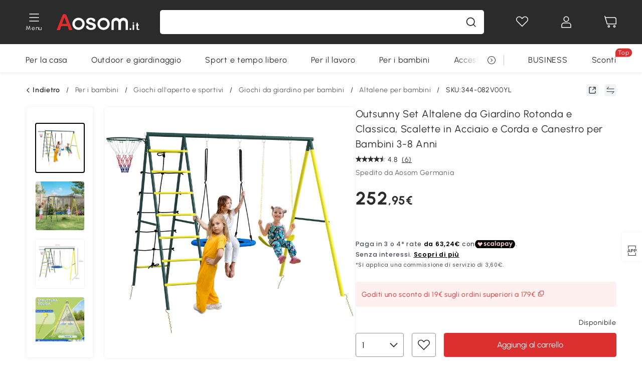

--- FILE ---
content_type: text/html; charset=utf-8
request_url: https://www.aosom.it/item/outsunny-set-altalene-da-giardino-rotonda-e-classica-scalette-in-acciaio-e-corda-e-canestro-per-bambini-3-8-anni~1M4KK1P884O00.html
body_size: 39956
content:

 <!DOCTYPE html>
 <html lang="it-IT">
   <head>
        <title>Outsunny Set 2 Altalene da Giardino e Scalette Bambini 3-8 Anni | Aosom Italy</title>
        <meta charset="utf-8">
        <meta http-equiv="X-UA-Compatible" content="IE=edge">
        
        <meta name="keywords" content="">
        
        <meta name="description" content="Crea un parco giochi all&#39;aperto per i più piccoli con Outsunny! Questo set composto da 2 altalene da giardino e scaletta in corda e una scaletta in metallo offre tanto divertimento a bambini da 3-8 anni">
        <meta http-equiv="content-type" content="text/html;charset=utf-8">
        <meta name="viewport"   content="width=device-width, initial-scale=1, maximum-scale=3">
        <!-- Add to home screen for Windows -->
        <meta name="msapplication-TileImage" content="images/icons/icon-144x144.png">
        <meta name="msapplication-TileColor" content="#2F3BA2">
        <!-- Add to home screen for Safari on iOS -->
        <meta name="apple-mobile-web-app-capable" content="yes">
        <meta name="apple-mobile-web-app-status-bar-style" content="black">
        <meta name="apple-mobile-web-app-title" content="Aosom">
        
          
          <meta name="og:title" content="Outsunny Set 2 Altalene da Giardino e Scalette Bambini 3-8 Anni | Aosom Italy">
          
          <meta name="og:url" content="https://www.aosom.it/item/outsunny-set-altalene-da-giardino-rotonda-e-classica-scalette-in-acciaio-e-corda-e-canestro-per-bambini-3-8-anni~1M4KK1P884O00.html">
          
          <meta name="og:description" content="Crea un parco giochi all&#39;aperto per i più piccoli con Outsunny! Questo set composto da 2 altalene da giardino e scaletta in corda e una scaletta in metallo offre tanto divertimento a bambini da 3-8 anni">
          
          <meta name="og:image" content="https://img.aosomcdn.com/100/product/2025/01/23/PY19b4194941e534e.jpg">
          
        
        
        <link rel="preconnect" href="https://cdn.aosomcdn.com">
        
        <link rel="preconnect" href="https://www.googletagmanager.com">
        <link rel="dns-prefetch" href="https://www.google-analytics.com">
        
        <link rel="dns-prefetch" href="https://shence-data-prod.aosom.com">
        
    
        
            <link rel="preload" as="image" href="https://img.aosomcdn.com/thumbnail/100/n0/product/2025/01/23/PY19b4194941e534e.jpg.webp" />
        
    
    

        
        
        
        
        
        <link rel="preload" href="https://cdn.aosomcdn.com/upload/style/font/Urbanist-VariableFont_wght.ttf" as="font" type="font/ttf" crossorigin>
        <link rel="apple-touch-icon" href="/logo.png" id="link-icon">
        
        <link rel="shortcut icon" href="/favicon.ico" type="image/x-icon" />
        
        
        
        <link rel="canonical" href="https://www.aosom.it/item/outsunny-set-altalene-da-giardino-rotonda-e-classica-scalette-in-acciaio-e-corda-e-canestro-per-bambini-3-8-anni~1M4KK1P884O00.html"/>
        
        
        <script async type="text/javascript" src="https://cdn.aosomcdn.com/upload/js/font_4676322_gocydphh52.js"> </script>
        
        <script>
          function loadCssAsync(s) {
            var link = document.createElement('link');link.rel = 'stylesheet';link.href = s;
            setTimeout(function() {document.head.appendChild(link)}, 30)
          }
          function loadJsAsync(s) {
            var a = document.createElement('script');a.src = s;a.defer = true;
            setTimeout(function() {document.head.appendChild(a)}, 30)
          }
        </script>

        
  
    
      <link href="https://cdn.aosomcdn.com/template2/public/css/pc~runtime-web.972b75af.css" rel="stylesheet">
    
  
    
      <link href="https://cdn.aosomcdn.com/template2/public/css/pc~web/detail.18e115bf.css" rel="stylesheet">
    
  
<script type="application/ld+json">{"@context":"http://schema.org","@type":"WebSite","name":"Aosom","url": "https://www.aosom.it/"}</script>
        
            
            <script type="application/ld+json">{"@context":"http://schema.org","@type":"BreadcrumbList","itemListElement":[{"@type":"ListItem","position":0,"item":{"@id":"https://www.aosom.it/category/per-bambini~484/","name":"Per i bambini"}},{"@type":"ListItem","position":1,"item":{"@id":"https://www.aosom.it/category/giochi-all-aperto-e-sportivi~842/","name":"Giochi all'aperto e sportivi"}},{"@type":"ListItem","position":2,"item":{"@id":"https://www.aosom.it/category/altalene-e-scivoli~845/","name":"Giochi da giardino per bambini"}},{"@type":"ListItem","position":3,"item":{"@id":"https://www.aosom.it/category/altalene~556/","name":"Altalene per bambini"}}]}</script>
            
            <script type="application/ld+json">{
    "@context":"http://schema.org",
    "@type":"Product",
    "name":"Outsunny Set Altalene da Giardino Rotonda e Classica, Scalette in Acciaio e Corda e Canestro per Bambini 3-8 Anni",
    "image": ["https://img.aosomcdn.com/100/product/2025/01/23/PY19b4194941e534e.jpg","https://img.aosomcdn.com/100/product/2025/03/27/VOV908195d606c19c.jpg","https://img.aosomcdn.com/100/product/2025/01/23/Zfjf46194941e534e.jpg","https://img.aosomcdn.com/100/product/2025/01/23/0gC98a194941e534e.jpg","https://img.aosomcdn.com/100/product/2025/01/23/B5Mbb3194941e534e.jpg","https://img.aosomcdn.com/100/product/2025/01/23/gjke6c194941e534e.jpg","https://img.aosomcdn.com/100/product/2025/01/23/m0xcc0194941e534e.jpg","https://img.aosomcdn.com/100/product/2025/01/23/Ugs956194941e534e.jpg","https://img.aosomcdn.com/100/product/2025/05/29/ZD226e1971b99579c.jpg","https://img.aosomcdn.com/100/product/2025/01/23/WIM018194941e534e.jpg"],
    "brand":{
      "@type": "Brand",
      "name": "Outsunny"
    },
    "review": [{"@type":"Review","author":{"@type":"Person","name":"Ruggero Marziale"},"description":"Materiale di buona qualità, facile da montare","reviewRating":{"@type":"Rating","bestRating":5,"ratingValue":5,"worstRating":"1"}},{"@type":"Review","author":{"@type":"Person","name":"Aurelia Mariani"},"description":"Ottimo prodotto, bel design e resistente. Le istruzioni per la montatura sono chiare e ben dettagliate. I bambini sono rimasti molto soddisfatti della sua presenza nel giardino. Lo consiglio vivamente.","reviewRating":{"@type":"Rating","bestRating":5,"ratingValue":5,"worstRating":"1"}},{"@type":"Review","author":{"@type":"Person","name":"Cliente"},"description":"Prodotto bellissimo fatta molto bene,curata nelle rifiniture e facile da montare , qualità prezzo eccellente , lo consiglio a tutti","reviewRating":{"@type":"Rating","bestRating":5,"ratingValue":5,"worstRating":"1"}},{"@type":"Review","author":{"@type":"Person","name":"Cliente Aosom"},"description":"Bellissimi però il montaggio un po complicato","reviewRating":{"@type":"Rating","bestRating":5,"ratingValue":5,"worstRating":"1"}}],
    "sku":"344-082V00YL",
    "gtin13": "1M4KK1P884O00",
    "productid": "gtin13:1M4KK1P884O00",
    "description":"Crea un parco giochi all&#39;aperto per i più piccoli con Outsunny! Questo set composto da 2 altalene da giardino e scaletta in corda e una scaletta in metallo offre tanto divertimento a bambini da 3-8 anni",
    "aggregateRating":{
        "@type":"AggregateRating",
        "bestRating": "5",
        "reviewCount":6,
        "ratingValue":4.8
    },
    "offers":{
      "@type":"Offer",
      "url": "https://www.aosom.it/item/outsunny-set-altalene-da-giardino-rotonda-e-classica-scalette-in-acciaio-e-corda-e-canestro-per-bambini-3-8-anni~1M4KK1P884O00.html",
      "availability":"http://schema.org/InStock",
      "priceCurrency":"EUR",
      "price":252.95,
      "priceValidUntil": "2025-03-15",
      "itemCondition": "https://schema.org/NewCondition",
      "seller": {
        "@type": "Organization",
        "name": "Aosom Italia"
      }
    }
  }</script>
            
        
        
        
        <meta name="Petal-Search-site-verification" content="1ca5eeaec7"><style>.faq-icon,.rt-service{display:none;}.advertisement-container .boutique-box{width:calc(100% - 30px);height:auto;margin:20px auto}div#scripts-inline~.article-wrap .a-select-modal .a-select-dropdown-item{line-height:1.2;padding:.1rem .2rem;height:auto}#wholesale-app .list-header .wweb-banner,#wholesale-app .list-top-crumbs+.wweb-banner{display:none}.app_download-tip-right div:nth-child(2){word-break:break-word!important}.recommend-goods .number-discount2 .number-p2{font-size:1rem}.content2-delievery .content2-delievery-select,.product-right-deliver .deliver-select{display:none}.error-tips{white-space:normal!important}.codetips .error-tips,.codetips .errorTips{white-space:pre-line!important}.content-flex{display:flex;align-items:center}.img-flex{display:flex;flex-direction:column;align-items:center;margin-left:5px}.app_download-discount,.app_download-tip-right>div:nth-child(2),.app_download-tip-right>div:nth-child(3),.code-use-tip{display:none!important}.settlement-area-new #check-gdpr{z-index:11;position:relative;}.footer-content-wrap-h5 .input .sub-error { position: unset !important; }.bestseller-banner .banner-in .banner-in-star{display:none!important;}</style><script>var appDownloadOn=document.documentElement.classList.contains("app-download-on");var appDownloadSession=sessionStorage.getItem("isShowAppDownload")?sessionStorage.getItem("isShowAppDownload"):1;if((appDownloadOn&&appDownloadSession!=1)||window.location.pathname.indexOf("shopcart")>-1||window.location.pathname.indexOf("payment")>-1){document.documentElement.classList.add("hidden-app-download")}var isHiddenNotice=document.cookie.indexOf("hideAnnouncement")>-1?1:0;if(isHiddenNotice){document.documentElement.classList.add("hidden-notice")}</script><script>window._needCartsAfterAdded=!0,window._afterAdded=!0</script><script>window._branchFlag=!0</script><script>var botPattern="(googlebot\/|bot|Googlebot-Mobile|Googlebot-Image|Google favicon|Mediapartners-Google|bingbot)";var regex=new RegExp(botPattern,'i');var allowedTracingOrigins=regex.test(navigator.userAgent);(function(h,o,u,n,d){h=h[d]=h[d]||{q:[],onReady:function(c){h.q.push(c)}};d=o.createElement(u);d.async=1;d.src=n;n=o.getElementsByTagName(u)[0];n.parentNode.insertBefore(d,n);})(window,document,'script','https://cdn.aosomcdn.com/upload/js/dataflux-rum.js','DATAFLUX_RUM');DATAFLUX_RUM.onReady(function(){DATAFLUX_RUM.init({applicationId:'72317e60_77bb_11ee_a9b1_35529db675de',datakitOrigin:'https://pv.aosom.it',env:window.location.hostname=='localhost'?'local':'prod',version:'1.0.0',service:'browser',sessionSampleRate:100,sessionReplaySampleRate:0,trackInteractions:true,traceType:'w3c_traceparent',allowedTracingOrigins:allowedTracingOrigins?[]:['https://www.aosom.it'],});window.DATAFLUX_RUM&&window.DATAFLUX_RUM.startSessionReplayRecording()});</script><script>function gtag(){dataLayer.push(arguments)}var adPermission;window.dataLayer=window.dataLayer||[],-1==window.location.search.indexOf("_aosomDebug")&&gtag("consent","default",{ad_storage:adPermission=-1<document.cookie.indexOf("third_party_adv_cookies")?"granted":"denied",analytics_storage:-1<document.cookie.indexOf("third_party_stats_cookies")?"granted":"denied",functionality_storage:"granted",personalization_storage:"granted",security_storage:"granted",ad_user_data:adPermission,ad_personalization:adPermission})</script>
        
        <script>
          window.locationSearch = window.location.search;
          window.dg = '0';
          window.slang = 'it'
          window.baseUrl = 'https://www.aosom.it'
          window.isWholesale = false
          var mode = "web";
          window.mode = mode;
          window.paylaterSwitch = 1
          window.sandBox = 0
          window.supportVrp = true
          window.vrpConfig = {"status":true,"throughPricePrefix":""}
        </script>
        
          <script>
          function Base64() {
  _keyStr = "ABCDEFGHIJKLMNOPQRSTUVWXYZabcdefghijklmnopqrstuvwxyz0123456789+/=";
  this.encode = function (input) {
    var output = "";
    var chr1, chr2, chr3, enc1, enc2, enc3, enc4;
    var i = 0;
    input = _utf8_encode(input);
    while (i < input.length) {
      chr1 = input.charCodeAt(i++);
      chr2 = input.charCodeAt(i++);
      chr3 = input.charCodeAt(i++);
      enc1 = chr1 >> 2;
      enc2 = ((chr1 & 3) << 4) | (chr2 >> 4);
      enc3 = ((chr2 & 15) << 2) | (chr3 >> 6);
      enc4 = chr3 & 63;
      if (isNaN(chr2)) {
        enc3 = enc4 = 64;
      } else if (isNaN(chr3)) {
        enc4 = 64;
      }
      output = output +
        _keyStr.charAt(enc1) + _keyStr.charAt(enc2) +
        _keyStr.charAt(enc3) + _keyStr.charAt(enc4);
    }
    return output;
  }

  // public method for decoding
  this.decode = function (input) {
    var output = "";
    var chr1, chr2, chr3;
    var enc1, enc2, enc3, enc4;
    var i = 0;
    input = input.replace(/\s/g, '+').replace(/[^A-Za-z0-9\+\/\=]/g, "");
    while (i < input.length) {
      enc1 = _keyStr.indexOf(input.charAt(i++));
      enc2 = _keyStr.indexOf(input.charAt(i++));
      enc3 = _keyStr.indexOf(input.charAt(i++));
      enc4 = _keyStr.indexOf(input.charAt(i++));
      chr1 = (enc1 << 2) | (enc2 >> 4);
      chr2 = ((enc2 & 15) << 4) | (enc3 >> 2);
      chr3 = ((enc3 & 3) << 6) | enc4;
      output = output + String.fromCharCode(chr1);
      if (enc3 != 64) {
        output = output + String.fromCharCode(chr2);
      }
      if (enc4 != 64) {
        output = output + String.fromCharCode(chr3);
      }
    }
    output = _utf8_decode(output);
    return output;
  }

  // private method for UTF-8 encoding
  _utf8_encode = function (string) {
    string = string.replace(/\r\n/g, "\n");
    var utftext = "";
    for (var n = 0; n < string.length; n++) {
      var c = string.charCodeAt(n);
      if (c < 128) {
        utftext += String.fromCharCode(c);
      } else if ((c > 127) && (c < 2048)) {
        utftext += String.fromCharCode((c >> 6) | 192);
        utftext += String.fromCharCode((c & 63) | 128);
      } else {
        utftext += String.fromCharCode((c >> 12) | 224);
        utftext += String.fromCharCode(((c >> 6) & 63) | 128);
        utftext += String.fromCharCode((c & 63) | 128);
      }

    }
    return utftext;
  }

  // private method for UTF-8 decoding
  _utf8_decode = function (utftext) {
    var string = "";
    var i = 0;
    var c = c1 = c2 = 0;
    while (i < utftext.length) {
      c = utftext.charCodeAt(i);
      if (c < 128) {
        string += String.fromCharCode(c);
        i++;
      } else if ((c > 191) && (c < 224)) {
        c2 = utftext.charCodeAt(i + 1);
        string += String.fromCharCode(((c & 31) << 6) | (c2 & 63));
        i += 2;
      } else {
        c2 = utftext.charCodeAt(i + 1);
        c3 = utftext.charCodeAt(i + 2);
        string += String.fromCharCode(((c & 15) << 12) | ((c2 & 63) << 6) | (c3 & 63));
        i += 3;
      }
    }
    return string;
  }
}

window.base64 = new Base64()

var eventName = 'click'

if (window.mode === 'web') {
  eventName = 'pointerdown'
} else if (window.mode === 'wap') {
  eventName = 'touchstart'
}

document.addEventListener(
  eventName,
  function (e) {
    var e = e || window.event,
      target = e.target || e.srcElement
    while (target.nodeName.toLowerCase() !== 'a') {
      target = target.parentNode
      if (target === document) {
        target = null
        break
      }
    }
    if (target && !target.getAttribute('data-hashref') && !target.getAttribute('linkurl')) {
      target.setAttribute('data-hashref', 1)
      tracking(target, e)
    }
  },
  true
)

function tracking(target, e) {
  var href = target.getAttribute('href')
  if (!href || href == '#' || href == 'javascript:void') {
    return
  }
  var path = formatRelativePath(href)
  var url = rmvLang(path)
  var link = href
  // �ж��Ƿ���ת����ҳ,������ҳ����
  if (!/^(\/)?item\//gi.test(url)) {
    var datacn = target.getAttribute('data-ga-cn') || ''
    var datacs = target.getAttribute('data-ga-cs') || ''
    if (datacs && window.TEA) {
      link = updateQueryStringParameter(link, 'pocv', TEA.encrypt({ cs: datacs, cn: datacn }))
    }
    target.setAttribute('href', link)
    return
  }
  
  var query = ''
  var obj = {}

  if (window.trackData) {
    for (var key in window.trackData) {
      if (window.trackData[key]) {
        obj[key] = window.trackData[key]
      }
    }
  }

  var block = target.getAttribute('block')
  var blockid = target.getAttribute('blockid')
  var eid = target.getAttribute('eid')
  var pagetype = target.getAttribute('pagetype')
  var pageid = target.getAttribute('pageid')
  if (block) {
    obj['block'] = block
  }
  if (blockid) {
    obj['blockid'] = blockid
  }
  if (eid) {
    obj['eid'] = eid
  }
  if (pagetype) {
    obj['pagetype'] = pagetype
  }
  if (pageid) {
    obj['pageid'] = pageid
  }
  var haveObj = false
  for (var val in obj) {
    haveObj = true
  }

  if (haveObj) {
    link = updateQueryStringParameter(link, 'recv', genRecv(obj))
  }

  if (window._unbxdRequestId) {
    link = updateQueryStringParameter(link, '_unbxdRequestId', window._unbxdRequestId)
  }

  var pocv = getQueryStringFromStr(window.location.search, 'pocv')
  var currPath = window.location.pathname
  if (window.TEA) {
    if (pocv) {
      if (currPath.indexOf('/activity/') > -1 || window._categoryPage) {
        pocv = JSON.parse(TEA.decrypt(pocv))
        pocv = Object.assign(pocv, {
          pn: document.title.substring(0, (document.title.lastIndexOf('|') > -1 ? document.title.lastIndexOf('|') : document.title.length)).trim(),
          pi: currPath
        })
        pocv = TEA.encrypt(pocv)
      }
      link = updateQueryStringParameter(link, 'pocv', pocv)
    } else {
      if (currPath.indexOf('/activity/') > -1) {
        pocv = {
          pn: document.title.substring(0, (document.title.lastIndexOf('|') > -1 ? document.title.lastIndexOf('|') : document.title.length)).trim(),
          pi: currPath
        }
        pocv = TEA.encrypt(pocv)
        link = updateQueryStringParameter(link, 'pocv', pocv)
      } else {
        var datacn = target.getAttribute('data-ga-cn') || ''
        var datacs = target.getAttribute('data-ga-cs') || ''
        if (datacs) {
          link = updateQueryStringParameter(link, 'pocv', TEA.encrypt({ cs: datacs, cn: datacn }))
        }
      }

    }
  }
  // if item in activity page, then dynamic add the "data-sensors-url-param-material_page_type" field
  // because it is generate by backend, not fixed
  var isIgnoreClick = target.getAttribute('data-sensors-click-ignore')
  if (!isIgnoreClick) {
    if (window.location.pathname.indexOf('/activity/') > -1) {
      target.setAttribute('data-sensors-url-param-material_page_type', getMaterialPageType(window.location.pathname))
    }
    var attributes = {}
    for (var i = 0; i <= target.attributes.length; i++) {
      if (target.attributes[i]) {
        var value = target.attributes[i].value
        var name = target.attributes[i].name
        if (value && value != 'null' && value != '[]' && (name.indexOf('data-sensors-url-param') > -1)) {
          var toValue = value == 'false' || value == 'true' ? (value == 'true') : value
          if (typeof toValue == 'string' && !isNaN(Number(toValue))) {
            toValue = Number(toValue)
          }
          attributes[name.substring(name.lastIndexOf('-') + 1)] = toValue
        }
      }
    }
    if (Object.keys(attributes).length && window.TEA) {
      link = updateQueryStringParameter(link, 'sensors_params', TEA.encrypt(attributes))
    }
  }
  target.setAttribute('href', link)
}

function updateQueryStringParameter(uri, key, value) {
  var re = new RegExp("([?&])" + key + "=.*?(&|#|$)", "i");
  if (value === undefined) {
    if (uri.match(re)) {
      return uri.replace(re, '$1$2').replace(/[?&]$/, '').replaceAll(/([?&])&+/g, '$1').replace(/[?&]#/, '#');
    } else {
      return uri;
    }
  } else {
    if (uri.match(re)) {
      return uri.replace(re, '$1' + key + "=" + value + '$2');
    } else {
      var hash = '';
      if (uri.indexOf('#') !== -1) {
        hash = uri.replace(/.*#/, '#');
        uri = uri.replace(/#.*/, '');
      }
      var separator = uri.indexOf('?') !== -1 ? "&" : "?";
      return uri + separator + key + "=" + value + hash;
    }
  }
}

function getMaterialPageType(url) {
  if (url.indexOf('/aosom-blog') > -1) {
    return 'blog'
  }
  if (url.indexOf('/activity/') > -1) {
    return 'activity_page'
  }
  if (/(\w+\-c\d+|\/category\/([a-zA-Z]+(-|_)?)*~[0-9]+)/.test(url)) {
    return 'category_page'
  }
  return 'other_page'
}


function getQueryStringFromStr(url, name) {
  if (window.URLSearchParams) {
    const urlParams = new URLSearchParams(url.substring(url.indexOf('?')));
    return urlParams.get(name);
  }
  let reg = new RegExp("(^|&)" + name + "=([^&]*)(&|$)", "i");
  let r = url.substr(1).match(reg);
  try {
    if (r != null) {
      return decodeURIComponent(r[2]);
    };
  } catch (error) {
    if (r != null) {
      return unescape(r[2]);
    };
  }
  return null;
}

function genRecv(obj) {
  return encodeURI(window.base64.encode(JSON.stringify(obj)))
}

function formatRelativePath(url) {
  url = url.replace(/^(https:\/\/|http:\/\/)/gi, '')
  url = url.replace(/(www.|popdev.|prod.|test.)?aosom.[\w.]+/gi, '')
  if (!/^\//gi.test(url)) {
    url = '/' + url
  }
  return url
}

function rmvLang(url) {
  return '/' + url.replace(/^(\/)?(en|fr|nl|de|es|it|pl|pt|zh|zh-cn|zh-tw|ro|ga|ja|ru|ga|)(\/)/gi, '')
}
          </script>
        
        <script>
          
          window.trackData = {"pagetype":"itm","pageid":"1M4KK1P884O00"}
          
          window.ggReCaptcha = '6Lf449UfAAAAAPlNNqgp6dSeCJtExpSm1HzjsTQR'
          window.scoreReCaptcha = '6LcpZdIaAAAAAA9uwHwAzvIyKgiu70auDY6MaDSk'
          window.checkReCaptcha = '6Ld3HzkpAAAAAO-S3f-prjXQmBannCJE8GOKUvka'
        </script>
    </head>

   

    <body class="aosom-site-it web-site   "><div id="aosom-menu-header" class="common-header">
  <div class="aosom-header bg-black-500">
    <div class="header-wrap flex items-center justify-between">
      <div class="header-left flex flex-row items-center mr-3">
        <div class="logo-wrap flex flex-row items-center ">
          
            <div class="menu-desc-wrap ga-event"
                data-ga-event="aosom_top_menu_icon_click"
                data-ga-key="click_item"
                data-ga-val="Category Menu">
              <i class="anticon anticon-icon-menu cates mb-1 !color-white">
    <svg fill="currentColor"
         aria-hidden="true"
         focusable="false"
         class="anticon-size-20"
         >
      <use xlink:href="#icon-menu"></use>
    </svg>
  </i>
              <span class="menu-desc color-white">Menu</span>
            </div>
          
          
            
              
                <a class="logo logo-it"
                   aria-label="COMMON.LOGO"
                   href="/">
                  <img src="https://cdn.aosomcdn.com/template2/public/common_images/logo-aosomit-white.svg"
                       alt="Aosom : ogni desiderio è un ordine" />
                </a>
              
            
          
        </div>
      </div>
      
        

<div class="a-search">
  <div class="a-search--wrap ">
    <form onsubmit="return false;" autocomplete="off">
      <input type="text"
             class="a-search--input search-input"
             autocomplete="nope"
             maxlength="200"
             data-duration-expose="3000" />
      <i class="a-search--clear-icon iconfont icon-shutdown a-fonts--16"
         style="display: none"></i>
      <button class="a-search--btn"
              type="button"
              aria-label="cerca">
        <i class="anticon anticon-icon-search a-search--icon !color-black-500">
    <svg fill="currentColor"
         aria-hidden="true"
         focusable="false"
         class="anticon-size-20"
         >
      <use xlink:href="#icon-search"></use>
    </svg>
  </i>
      </button>
    </form>
  </div>
  <div class="a-search--history">
    <div class="a-search-inner">
      <div class="flex flex-wrap">
        <div class="left-content">
          <div class="search-wrap recent">
            <div class="history-search-header">
              <div class="pop-title line-clamp-2 flex-1">
                Ultime ricerche
              </div>
              <div class="history-del-all color-gray-400 flex-row-reverse" tabindex="0">
                <i class="anticon anticon-icon-trash history-del-all-icon">
    <svg fill="currentColor"
         aria-hidden="true"
         focusable="false"
         class="anticon-size-16"
         >
      <use xlink:href="#icon-trash"></use>
    </svg>
  </i>
                <span class="history-del-all-text text-right">Cancella tutto</span>
              </div>
            </div>
            <div class="content">
              <ul>
              </ul>
            </div>
          </div>
          <div class="search-wrap top-history">
            <div class="pop-title">
              Ricerche principali
            </div>
            <div class="content">
              <ul class="">
              </ul>
            </div>
          </div>
        </div>
        <div class="right-content flex-1 px-5 pt-5">
          <div class="search-wrap">
            <div class="pop-title">
              I nostri consigli per te
            </div>
            <div class="content">
              <ul id="search-rec" class="flex flex-wrap search-rec mx--1.5 gap-y-3">
              </ul>
            </div>
          </div>
        </div>
      </div>
    </div>
  </div>
  <div class="a-search--hot">
    <div class="a-search-inner">
      <div class="flex flex-wrap">
        <div class="left-content">
          <div class="search-wrap term sub-content term-trends">
            <div class="history-search-header">
              <div class="pop-title">
                Suggerimenti
              </div>
            </div>
            <div class="content">
              <ul>
              </ul>
            </div>
          </div>
          <div class="search-wrap trends sub-content term-trends">
            <div class="history-search-header">
              <div class="pop-title">
                Tendenza
              </div>
            </div>
            <div class="content">
              <ul>
              </ul>
            </div>
          </div>
          <div class="search-wrap categories sub-content">
            <div class="history-search-header">
              <div class="pop-title">
                Categoria
              </div>
            </div>
            <div class="content">
              <ul>
              </ul>
            </div>
          </div>
        </div>
        <div class="right-content flex-1 px-5 pt-5">
          <div class="search-wrap products sub-content">
            <div class="pop-title">
              Prodotti
            </div>
            <div class="content">
              <ul class="flex flex-wrap search-rec mx--1.5 gap-y-3">
              </ul>
            </div>
          </div>
        </div>
      </div>
    </div>
  </div>
</div>

      
      <div class="opers">
        
        <div class="head-wish oper-item">
          <a href="javascript:void(0);" class="oper-db js-head-wish" data-href="/customer/account/wishlist" aria-label="Lista dei desideri">
            <i class="anticon anticon-icon-love !color-white">
    <svg fill="currentColor"
         aria-hidden="true"
         focusable="false"
         class="anticon-size-24"
         >
      <use xlink:href="#icon-love"></use>
    </svg>
  </i>
            <div class="head_badge wishlistNum">
              
  
  
    <span class="ant-badge ">
      
              
      
        <sup data-show="true" class="ant-scroll-number ant-badge-count ant-badge-not-a-wrapper" title="0">
          <span class="ant-scroll-number-only">
            <p class="ant-scroll-number-only-unit current"></p>
          </span>
        </sup>
      
    </span>
  

            </div>
          </a>
        </div>
        <div class="account oper-item">
          <a class="item account-enter"
             aria-label="Il mio account"
             href="javascript:void(0);"
             data-href="/customer/account"
             data-ga-val="headbar_account">
            <i class="anticon anticon-icon-user !color-white">
    <svg fill="currentColor"
         aria-hidden="true"
         focusable="false"
         class="anticon-size-24"
         >
      <use xlink:href="#icon-user"></use>
    </svg>
  </i>
          </a>
          <div class="account-pop-wrap">
            <div class="account-pop bg-white rd-1">
              <a class="header my-account cursor-pointer ga-event"
                 href="javascript:void(0);"
                 data-ga-event="aosom_top_header_account_click"
                 data-ga-key="click_item"
                 data-ga-val="headbar_account_my_account"
                 data-href="/customer/account">
                Il mio account
              </a>
              
              <a class="header my-orders cursor-pointer ga-event"
                 href="javascript:void(0);"
                 data-ga-event="aosom_top_header_account_click"
                 data-ga-key="click_item"
                 data-ga-val="headbar_account_order"
                 data-href="/customer/account/orders">
                I miei ordini
              </a>
              
              
              
                <a class="header my-codes cursor-pointer ga-event coupons"
                   href="javascript:void(0);"
                   data-ga-event="aosom_top_header_account_click"
                   data-ga-key="click_item"
                   data-ga-val="headbar_account_coupons"
                   data-href="/customer/account/code">
                  I miei coupon
                </a>
              
              <a class="header address-book cursor-pointer ga-event"
                 href="javascript:void(0);"
                 data-ga-event="aosom_top_header_account_click"
                 data-ga-key="click_item"
                 data-ga-val="headbar_account_address"
                 data-href="/customer/account/address/list">
                I miei indirizzi
              </a>
              
                
                
                  
                  
                    <a class="header activity-invite ga-event"
                       href="/activity/sconto-invita-un-amico"
                       data-ga-event="headbar_account_aosom_club"
                       data-ga-key="click_item"
                       data-ga-val="invite">Invita gli amici</a>
                  
                  
                
              
              <div class="account-oper login">
                ACCEDI
              </div>
            </div>
          </div>
        </div>
        <div class="cart oper-item">
          <a href="/shopcart" class="oper-db" aria-label="Carrello">
            <i class="anticon anticon-icon-shopcart !color-white">
    <svg fill="currentColor"
         aria-hidden="true"
         focusable="false"
         class="anticon-size-24"
         >
      <use xlink:href="#icon-shopcart"></use>
    </svg>
  </i>
            <div class="head_badge cartNum">
              
  
  
    <span class="ant-badge ">
      
              
      
        <sup data-show="true" class="ant-scroll-number ant-badge-count ant-badge-not-a-wrapper" title="0">
          <span class="ant-scroll-number-only">
            <p class="ant-scroll-number-only-unit current"></p>
          </span>
        </sup>
      
    </span>
  

            </div>
          </a>
        </div>
      </div>
    </div>
  </div>
  <div class="header-menu ">
    <div class="menu-background">
    </div>
    <div class="menu-content">
        
        <div class="menu-wrap main-menu show">
            <div class="user">
                <div class="icon">A</div>
                <div class="info"><span class="nickname login">È bello vederti qui!</span></div>
            </div>
            <div class="back-menu" data-index="1">
                <i class="anticon anticon-icon-arrow-left ">
    <svg fill="currentColor"
         aria-hidden="true"
         focusable="false"
         class="anticon-size-14"
         >
      <use xlink:href="#icon-arrow-left"></use>
    </svg>
  </i>
                <span>Torna al menu principale</span>
            </div>
            <div class="menu-items">
                <ul class="menu-ul first">
                        <li class="menu-li hs-c" cateId='23'>
                            <a class="item menu-item menu-item-first ga-event sensors-link sensors-param-link"
                                data-ga-event="aosom_sidebar_nav_click_level1"
                                href='/category/per-la-casa~482/'
                                data-link="/category/per-la-casa~482/"
                                data-ga-key="click_item" data-ga-val="Per la casa" data-sensors-url-param-module_from="hamburger_bar"
                                data-sensors-url-param-category_name="Per la casa">
                                <div class="menu-icon-box"><img class="menu-icon-img lazy" data-src='https://img.aosomcdn.com/100/product/2025/08/06/apAbfe1987dd885e6.png' /></div>
                                <span>Per la casa</span>
                            </a>
                        </li>
                        <li class="menu-li hs-c" cateId='1'>
                            <a class="item menu-item menu-item-first ga-event sensors-link sensors-param-link"
                                data-ga-event="aosom_sidebar_nav_click_level1"
                                href='/category/outdoor-giardinaggio~481/'
                                data-link="/category/outdoor-giardinaggio~481/"
                                data-ga-key="click_item" data-ga-val="Outdoor e giardinaggio" data-sensors-url-param-module_from="hamburger_bar"
                                data-sensors-url-param-category_name="Outdoor e giardinaggio">
                                <div class="menu-icon-box"><img class="menu-icon-img lazy" data-src='https://img.aosomcdn.com/100/product/2025/08/06/NBU3d21987dd8cd37.png' /></div>
                                <span>Outdoor e giardinaggio</span>
                            </a>
                        </li>
                        <li class="menu-li hs-c" cateId='10'>
                            <a class="item menu-item menu-item-first ga-event sensors-link sensors-param-link"
                                data-ga-event="aosom_sidebar_nav_click_level1"
                                href='/category/fitness-sport~486/'
                                data-link="/category/fitness-sport~486/"
                                data-ga-key="click_item" data-ga-val="Sport e tempo libero" data-sensors-url-param-module_from="hamburger_bar"
                                data-sensors-url-param-category_name="Sport e tempo libero">
                                <div class="menu-icon-box"><img class="menu-icon-img lazy" data-src='https://img.aosomcdn.com/100/product/2025/08/06/ApU7041987dd91073.png' /></div>
                                <span>Sport e tempo libero</span>
                            </a>
                        </li>
                        <li class="menu-li hs-c" cateId='4'>
                            <a class="item menu-item menu-item-first ga-event sensors-link sensors-param-link"
                                data-ga-event="aosom_sidebar_nav_click_level1"
                                href='/category/prodotti-lavoro~485/'
                                data-link="/category/prodotti-lavoro~485/"
                                data-ga-key="click_item" data-ga-val="Per il lavoro" data-sensors-url-param-module_from="hamburger_bar"
                                data-sensors-url-param-category_name="Per il lavoro">
                                <div class="menu-icon-box"><img class="menu-icon-img lazy" data-src='https://img.aosomcdn.com/100/product/2025/08/06/iZM7881987dd94ee5.png' /></div>
                                <span>Per il lavoro</span>
                            </a>
                        </li>
                        <li class="menu-li hs-c" cateId='7'>
                            <a class="item menu-item menu-item-first ga-event sensors-link sensors-param-link"
                                data-ga-event="aosom_sidebar_nav_click_level1"
                                href='/category/per-bambini~484/'
                                data-link="/category/per-bambini~484/"
                                data-ga-key="click_item" data-ga-val="Per i bambini" data-sensors-url-param-module_from="hamburger_bar"
                                data-sensors-url-param-category_name="Per i bambini">
                                <div class="menu-icon-box"><img class="menu-icon-img lazy" data-src='https://img.aosomcdn.com/100/product/2025/08/06/P5n6bf1987dd9d1e3.png' /></div>
                                <span>Per i bambini</span>
                            </a>
                        </li>
                        <li class="menu-li hs-c" cateId='12'>
                            <a class="item menu-item menu-item-first ga-event sensors-link sensors-param-link"
                                data-ga-event="aosom_sidebar_nav_click_level1"
                                href='/category/per-gli-animali~483/'
                                data-link="/category/per-gli-animali~483/"
                                data-ga-key="click_item" data-ga-val="Accessori per animali" data-sensors-url-param-module_from="hamburger_bar"
                                data-sensors-url-param-category_name="Accessori per animali">
                                <div class="menu-icon-box"><img class="menu-icon-img lazy" data-src='https://img.aosomcdn.com/100/product/2025/08/06/35a3a31987dda1ac4.png' /></div>
                                <span>Accessori per animali</span>
                            </a>
                        </li><li class="menu-li">
                            <a class="item menu-item no-sub" href="/new">
                                <div class="menu-icon-box">
                                    <img class="menu-icon-img lazy" data-src="https://cdn.aosomcdn.com/template2/public/common_images/web/new-arrivals.png" />
                                </div>
                                <span style="color: #dc2f2f;">Novità</span>
                            </a>
                        </li><li class="menu-li">
                            <a class="item menu-item no-sub" href="/activity/ispirazione">
                                <div class="menu-icon-box">
                                    <img class="menu-icon-img lazy" data-src="https://cdn.aosomcdn.com/template2/public/common_images/web/it-idea.png" />
                                </div>
                                <span>Ispirazione</span>
                            </a>
                        </li></ul>
            </div>
        </div>
    </div>

</div>

  <div id="aosom-header-navigation">
  <div id="aosom-header-container"
    class="a-container header-menu-container header-mutiline header-menu-it">
    <div id="aosom-menu" class="header-menu-area body-2">
      
      <div class="head-menu-l" id="head-menu">
        
        
          <ul class="layout head-menu-ul" id="head-menu-content">
            

            

            

            
            <li id="menu_23" data-id="23" class="top-li"
              data-child-length="11">
              <a href="/category/per-la-casa~482/"
                class="pr cate-menu black--text ga-event sensors-link sensors-param-link"
                data-ga-event="aosom_horizontal_nav_click_level1" data-ga-key="click_item" data-ga-val="Per la casa"
                data-sensors-url-param-module_from="category_bar" data-sensors-url-param-category_name="Per la casa">Per la casa</a>
            </li>
            
            <li id="menu_1" data-id="1" class="top-li"
              data-child-length="7">
              <a href="/category/outdoor-giardinaggio~481/"
                class="pr cate-menu black--text ga-event sensors-link sensors-param-link"
                data-ga-event="aosom_horizontal_nav_click_level1" data-ga-key="click_item" data-ga-val="Outdoor e giardinaggio"
                data-sensors-url-param-module_from="category_bar" data-sensors-url-param-category_name="Outdoor e giardinaggio">Outdoor e giardinaggio</a>
            </li>
            
            <li id="menu_10" data-id="10" class="top-li"
              data-child-length="8">
              <a href="/category/fitness-sport~486/"
                class="pr cate-menu black--text ga-event sensors-link sensors-param-link"
                data-ga-event="aosom_horizontal_nav_click_level1" data-ga-key="click_item" data-ga-val="Sport e tempo libero"
                data-sensors-url-param-module_from="category_bar" data-sensors-url-param-category_name="Sport e tempo libero">Sport e tempo libero</a>
            </li>
            
            <li id="menu_4" data-id="4" class="top-li"
              data-child-length="6">
              <a href="/category/prodotti-lavoro~485/"
                class="pr cate-menu black--text ga-event sensors-link sensors-param-link"
                data-ga-event="aosom_horizontal_nav_click_level1" data-ga-key="click_item" data-ga-val="Per il lavoro"
                data-sensors-url-param-module_from="category_bar" data-sensors-url-param-category_name="Per il lavoro">Per il lavoro</a>
            </li>
            
            <li id="menu_7" data-id="7" class="top-li"
              data-child-length="6">
              <a href="/category/per-bambini~484/"
                class="pr cate-menu black--text ga-event sensors-link sensors-param-link"
                data-ga-event="aosom_horizontal_nav_click_level1" data-ga-key="click_item" data-ga-val="Per i bambini"
                data-sensors-url-param-module_from="category_bar" data-sensors-url-param-category_name="Per i bambini">Per i bambini</a>
            </li>
            
            <li id="menu_12" data-id="12" class="top-li"
              data-child-length="6">
              <a href="/category/per-gli-animali~483/"
                class="pr cate-menu black--text ga-event sensors-link sensors-param-link"
                data-ga-event="aosom_horizontal_nav_click_level1" data-ga-key="click_item" data-ga-val="Accessori per animali"
                data-sensors-url-param-module_from="category_bar" data-sensors-url-param-category_name="Accessori per animali">Accessori per animali</a>
            </li>
            
            

            
            <li class="menu-li-last"><span></span></li>
          </ul>
        
      </div>
      <div class="head-menu-r">
        
          <div class="head-menu-r-line">
            <div class="menu-handle"><i class="anticon anticon-icon-turn color-black-500">
    <svg fill="currentColor"
         aria-hidden="true"
         focusable="false"
         class="anticon-size-16"
         >
      <use xlink:href="#icon-turn"></use>
    </svg>
  </i></div>
          </div>
        
        
          <div class="entry-2b ml-48">
            <a href="/page/spazi-professionali" class="text-16 color-black-500">BUSINESS</a>
          </div>
        
        
        
          <div class="inspiration ml-48 inspiration-box" tabindex="0">
            <a class="inspiration-logo text-16 color-black-500"></a>
            <div class="inspiration-wrap header-popup">
              <div class="header-popup-in">
                <div class="inspiration-photos mb-6"></div>
                <div class="inspiration-ideas">
                  
  <div class="inspiration-ideas-in"  >
  <div class="title-swiper flex flex-row justify-between items-center ">
    <div class="flex items-center fw-600 text-28 title-swiper-tit">
      
        <div class="first-letter"></div>
      </div>
      <div class="flex justify-end items-center swip-arrow">
          
          <div class="ml-5 switch-arrow ">
            
  <span class="card-turn flex items-center ">
    <span class="swiper-button-prev flex items-center justify-center"></span>
    
    <div class="swiper-pagination">
    </div>
    <span class="swiper-button-next flex items-center justify-center"></span>
  </span>

          </div></div>
    </div>
  
    <div class="swiper-container">
      <div class="swiper-wrapper">
        
                  
      </div>
    </div>
  </div>

                </div>
              </div>
            </div>
          </div>
        
        
        
          <div class="sale sale-it ml-48">
            <a class="sale-logo text-16 color-black-500">
              Sconti
              <sup class="sale-tag color-white text-12">
                <div class="bg-red-400">
                  Top
                </div>
              </sup>
            </a>
            <div class="sale-wrap header-popup">
              
  <div class="sale-wrap-in header-popup-in"  >
  <div class="title-swiper flex flex-row justify-between items-center ">
    <div class="flex items-center fw-600 text-28 title-swiper-tit">
      
        <div class="first-letter"></div>
      </div>
      <div class="flex justify-end items-center swip-arrow">
          
          <div class="ml-5 switch-arrow ">
            
  <span class="card-turn flex items-center ">
    <span class="swiper-button-prev flex items-center justify-center"></span>
    
    <div class="swiper-pagination">
    </div>
    <span class="swiper-button-next flex items-center justify-center"></span>
  </span>

          </div></div>
    </div>
  
    <div class="swiper-container">
      <div class="swiper-wrapper">
        
              
      </div>
    </div>
  </div>

            </div>
          </div>
        
      </div>
    </div>
  </div>
</div>
</div>


<div id="menu-layer">
</div>

<div id="mini-cart-drawer" class="flex flex-column" style="display: none;">
  <div class="text-20 fw-600 text-center py-7.5 mini-cart-title">
    Carrello (<span class="js-mini-qty">0</span>)
  </div>
  <div class="mini-cart-items flex-1 custom-scrollbar">
  </div>
  <div class="mini-cart-total text-center p-4">
    <div class="text-16 color-gray-500 mb-1">
      
      
        Subtotale
      
    </div>
    <div class="js-mini-amount text-24 fw-700 mb-3">
      0.00
    </div>
    
  
  
  
  
    <button   class="ant-btn waves-effect ant-btn-block js-mini-checkout mb-3 !px-3 !flex !items-center !justify-center"  >
      <i class="anticon anticon-icon-lock !color-white mr-1">
    <svg fill="currentColor"
         aria-hidden="true"
         focusable="false"
         class=""
         >
      <use xlink:href="#icon-lock"></use>
    </svg>
  </i>
      <span class="!ml-0" style="white-space: normal;">Acquista</span>
    </button>
  

    
      
    
  </div>
</div>

<script>
  var topBanner_store = {
    topBannerData: [{"img":"https://img.aosomcdn.com/440/220_cms/2025/08/04/DII31a19873280b76.jpg","url":"/activity/sconti-estivi","imgAlt":""},{"img":"https://img.aosomcdn.com/440/220_cms/2025/07/23/zvX31a198350ef3ac.jpg","url":"/activity/sconti-lettini-sdraio","word":"","imgAlt":""}]
	}
</script>

    <div class="main-layout">
      
  <div data-id="556" id="category-source"></div>
  
    <div data-sin="1M4KK1P884O00" id="sin-source"></div>
  
  
      
  
  <div class="pb-16 a-container bg-white">
    
    
    
    <script>
        window.detailCartAdd = 0
        window.FAQTips = "<div class=\"title-first text-20 fw-600 mb-6\" style=\"white-space:normal\">\n\tRegolamento FAQ\n</div>\n<div class=\"title-second text-16 fw-500 mb-2\" style=\"white-space:normal\">\n\tQuesta sezione è dedicata a risolvere i più comuni dubbi relativi ai nostri prodotti o servizi. Condividi con noi e con gli altri clienti le tue domande, ti daremo una risposta al più presto.\nPer fare in modo che la tua domanda venga presa in considerazione e pubblicata ti preghiamo di seguire le seguenti regole e suggerimenti:\n</div>\n<p class=\"paragraph mb-6 text-14\" style=\"white-space:normal;line-height:1.5\">\n\t-\tFai domande relative ai prodotti<br />\n-\tSii più specifico possibile fornendo dettagli quali il nome del prodotto, il link alla pagina, il codice SKU<br />\n-\tNon inserire informazioni personali come numero d’ordine, nome, indirizzo o numero di telefono<br />\n-\tUtilizza un linguaggio appropriato, cerca di essere il più chiaro possibile\n</p>\n<div class=\"title-second text-16 fw-500 mb-2\" style=\"white-space:normal\">\n\tTutte le domande inviate e le risposte sono soggette ai Termini e Condizioni d’uso (link) del sito.\nQuesta sezione non è dedicata alla risoluzione di problematiche legate all’evasione degli ordini. Se hai bisogno di aiuto per un prodotto che hai già acquistato contatta il nostro servizio clienti (clienti&#64;aosom.it).\n</div>"
    </script>
    <div id="data" packagesize="{&quot;unit&quot;: &quot;cm&quot;, &quot;width&quot;: &quot;45&quot;, &quot;height&quot;: &quot;18&quot;, &quot;length&quot;: &quot;144&quot;, &quot;boxUnit&quot;: &quot;CM&quot;, &quot;boxWidth&quot;: &quot;45.0000&quot;, &quot;boxHeight&quot;: &quot;18.0000&quot;, &quot;boxLength&quot;: &quot;144.0000&quot;, &quot;boxWeight&quot;: &quot;31.62&quot;, &quot;itemWidth&quot;: &quot;180&quot;, &quot;netWeight&quot;: &quot;29.62&quot;, &quot;itemHeight&quot;: &quot;202&quot;, &quot;itemLength&quot;: &quot;267&quot;, &quot;weightUnit&quot;: &quot;KG&quot;, &quot;grossWeight&quot;: &quot;31.62&quot;}" freightTemplateId="781359407274393600" pageSize="" sellerid="1" sin="1M4KK1P884O00" sellersku="344-082V00YL" throughPriceShow="false" traceid="edbd133a93b647c5a061002fd59954d6"></div>
    <div class="detail-container bg-white">
      <div class="detail-content">
        <div class="items-center justify-between pt-6 content-crumbs flex">
	<div class="items-center content-crumbs-left flex">
			<span class="mr-3">
					<a href="javascript:history.go(-1)" class="items-center justify-center flex fw-600">
						<i class="anticon anticon-icon-arrow-left mr-1">
    <svg fill="currentColor"
         aria-hidden="true"
         focusable="false"
         class="anticon-size-10"
         >
      <use xlink:href="#icon-arrow-left"></use>
    </svg>
  </i>
						Indietro
					</a>
			</span>
			
				<span>/</span>
				<span class="mx-3 cursor-pointer">
					<a class="crumbsId ga-event sensors-link sensors-param-link color-gray-500" data-ga-event="aosom_item_breadcrumbs_click" href="/category/per-bambini~484/" data-sensors-url-param-module_from="bread_crumbs" data-sensors-url-param-category_name="Per i bambini" >Per i bambini</a>
				</span>
			
				<span>/</span>
				<span class="mx-3 cursor-pointer">
					<a class="crumbsId ga-event sensors-link sensors-param-link color-gray-500" data-ga-event="aosom_item_breadcrumbs_click" href="/category/giochi-all-aperto-e-sportivi~842/" data-sensors-url-param-module_from="bread_crumbs" data-sensors-url-param-category_name="Giochi all&#39;aperto e sportivi" >Giochi all&#39;aperto e sportivi</a>
				</span>
			
				<span>/</span>
				<span class="mx-3 cursor-pointer">
					<a class="crumbsId ga-event sensors-link sensors-param-link color-gray-500" data-ga-event="aosom_item_breadcrumbs_click" href="/category/altalene-e-scivoli~845/" data-sensors-url-param-module_from="bread_crumbs" data-sensors-url-param-category_name="Giochi da giardino per bambini" >Giochi da giardino per bambini</a>
				</span>
			
				<span>/</span>
				<span class="mx-3 cursor-pointer">
					<a class="crumbsId ga-event sensors-link sensors-param-link color-gray-500" data-ga-event="aosom_item_breadcrumbs_click" href="/per-bambini/altalene-c556.html" data-sensors-url-param-module_from="bread_crumbs" data-sensors-url-param-category_name="Altalene per bambini" >Altalene per bambini</a>
				</span>
			
			<span>/</span>
			<span class="ml-3">SKU:344-082V00YL</span>
	</div>
	
	<div class="items-center dtl-rt-opt flex">
		
		<div id="share" class="ml-5" data-share="Condividi">
			<div class="bg-gray-100 share-txt rd-1">
				<i class="anticon anticon-icon-share ">
    <svg fill="currentColor"
         aria-hidden="true"
         focusable="false"
         class=""
         >
      <use xlink:href="#icon-share"></use>
    </svg>
  </i>
			</div>

			<div class="share-lists"></div>
		</div>
		
		
		
			<div class="items-center justify-center ml-3 bg-gray-100 cmp-opt flex rd-1" data-attr="">
				<i class="anticon anticon-icon-compare ">
    <svg fill="currentColor"
         aria-hidden="true"
         focusable="false"
         class=""
         >
      <use xlink:href="#icon-compare"></use>
    </svg>
  </i>
			</div>
		
	</div>
	
</div>

        
        <div class="content-product a-layout wrap" id="js-product-content">
          <div class="product-box">
            <div class="left-box flex-1">
              <div class="product-left js-product-left mb-12 "  data-no-tiling-flag >
                
                
                
<div class="product-img-box">
  <div class="inner">
    <div class="product-left-thumbnail">
      <div class="swiper-container"
        id="js-scroll-thumbs"
        data-length="10">
        <div class="swiper-wrapper" id="js-swiper-wrapper">
          
            
              
                
              
              <div class="swiper-slide">
                <img class="cloudzoom-gallery lazy cloudzoom-gallery-active"
                  data-index="1"
                  src="https://cdn.aosomcdn.com/template2/public"
                  data-src="https://img.aosomcdn.com/thumbnail/100/n4/product/2025/01/23/PY19b4194941e534e.jpg.webp"
                  imgIndex="1"
                  id="thumbnail-item-img1"
                  data-cloudzoom="useZoom:'.cloudzoom',image:'https://img.aosomcdn.com/thumbnail/100/n0/product/2025/01/23/PY19b4194941e534e.jpg.webp',zoomImage:'https://img.aosomcdn.com/100/product/2025/01/23/PY19b4194941e534e.jpg.webp'"
                  data-video=""
                  data-video-show=""
                  alt="Outsunny Set Altalene da Giardino Rotonda e Classica, Scalette in Acciaio e Corda e Canestro per Bambini 3-8 Anni(m-1)" />
                
              </div>
            
              
                
              
              <div class="swiper-slide">
                <img class="cloudzoom-gallery lazy cloudzoom-gallery-active"
                  data-index="2"
                  src="https://cdn.aosomcdn.com/template2/public"
                  data-src="https://img.aosomcdn.com/thumbnail/100/n4/product/2025/03/27/VOV908195d606c19c.jpg.webp"
                  imgIndex="2"
                  id="thumbnail-item-img2"
                  data-cloudzoom="useZoom:'.cloudzoom',image:'https://img.aosomcdn.com/thumbnail/100/n0/product/2025/03/27/VOV908195d606c19c.jpg.webp',zoomImage:'https://img.aosomcdn.com/100/product/2025/03/27/VOV908195d606c19c.jpg.webp'"
                  data-video=""
                  data-video-show=""
                  alt="Outsunny Set Altalene da Giardino Rotonda e Classica, Scalette in Acciaio e Corda e Canestro per Bambini 3-8 Anni(m-2)" />
                
              </div>
            
              
                
              
              <div class="swiper-slide">
                <img class="cloudzoom-gallery lazy cloudzoom-gallery-active"
                  data-index="3"
                  src="https://cdn.aosomcdn.com/template2/public"
                  data-src="https://img.aosomcdn.com/thumbnail/100/n4/product/2025/01/23/Zfjf46194941e534e.jpg.webp"
                  imgIndex="3"
                  id="thumbnail-item-img3"
                  data-cloudzoom="useZoom:'.cloudzoom',image:'https://img.aosomcdn.com/thumbnail/100/n0/product/2025/01/23/Zfjf46194941e534e.jpg.webp',zoomImage:'https://img.aosomcdn.com/100/product/2025/01/23/Zfjf46194941e534e.jpg.webp'"
                  data-video=""
                  data-video-show=""
                  alt="Outsunny Set Altalene da Giardino Rotonda e Classica, Scalette in Acciaio e Corda e Canestro per Bambini 3-8 Anni(m-3)" />
                
              </div>
            
              
                
              
              <div class="swiper-slide">
                <img class="cloudzoom-gallery lazy cloudzoom-gallery-active"
                  data-index="4"
                  src="https://cdn.aosomcdn.com/template2/public"
                  data-src="https://img.aosomcdn.com/thumbnail/100/n4/product/2025/01/23/0gC98a194941e534e.jpg.webp"
                  imgIndex="4"
                  id="thumbnail-item-img4"
                  data-cloudzoom="useZoom:'.cloudzoom',image:'https://img.aosomcdn.com/thumbnail/100/n0/product/2025/01/23/0gC98a194941e534e.jpg.webp',zoomImage:'https://img.aosomcdn.com/100/product/2025/01/23/0gC98a194941e534e.jpg.webp'"
                  data-video=""
                  data-video-show=""
                  alt="Outsunny Set Altalene da Giardino Rotonda e Classica, Scalette in Acciaio e Corda e Canestro per Bambini 3-8 Anni(m-4)" />
                
              </div>
            
              
                
              
              <div class="swiper-slide">
                <img class="cloudzoom-gallery lazy cloudzoom-gallery-active"
                  data-index="5"
                  src="https://cdn.aosomcdn.com/template2/public"
                  data-src="https://img.aosomcdn.com/thumbnail/100/n4/product/2025/01/23/B5Mbb3194941e534e.jpg.webp"
                  imgIndex="5"
                  id="thumbnail-item-img5"
                  data-cloudzoom="useZoom:'.cloudzoom',image:'https://img.aosomcdn.com/thumbnail/100/n0/product/2025/01/23/B5Mbb3194941e534e.jpg.webp',zoomImage:'https://img.aosomcdn.com/100/product/2025/01/23/B5Mbb3194941e534e.jpg.webp'"
                  data-video=""
                  data-video-show=""
                  alt="Outsunny Set Altalene da Giardino Rotonda e Classica, Scalette in Acciaio e Corda e Canestro per Bambini 3-8 Anni(m-5)" />
                
              </div>
            
              
                
              
              <div class="swiper-slide">
                <img class="cloudzoom-gallery lazy cloudzoom-gallery-active"
                  data-index="6"
                  src="https://cdn.aosomcdn.com/template2/public"
                  data-src="https://img.aosomcdn.com/thumbnail/100/n4/product/2025/01/23/gjke6c194941e534e.jpg.webp"
                  imgIndex="6"
                  id="thumbnail-item-img6"
                  data-cloudzoom="useZoom:'.cloudzoom',image:'https://img.aosomcdn.com/thumbnail/100/n0/product/2025/01/23/gjke6c194941e534e.jpg.webp',zoomImage:'https://img.aosomcdn.com/100/product/2025/01/23/gjke6c194941e534e.jpg.webp'"
                  data-video=""
                  data-video-show=""
                  alt="Outsunny Set Altalene da Giardino Rotonda e Classica, Scalette in Acciaio e Corda e Canestro per Bambini 3-8 Anni(m-6)" />
                
              </div>
            
              
                
              
              <div class="swiper-slide">
                <img class="cloudzoom-gallery lazy cloudzoom-gallery-active"
                  data-index="7"
                  src="https://cdn.aosomcdn.com/template2/public"
                  data-src="https://img.aosomcdn.com/thumbnail/100/n4/product/2025/01/23/m0xcc0194941e534e.jpg.webp"
                  imgIndex="7"
                  id="thumbnail-item-img7"
                  data-cloudzoom="useZoom:'.cloudzoom',image:'https://img.aosomcdn.com/thumbnail/100/n0/product/2025/01/23/m0xcc0194941e534e.jpg.webp',zoomImage:'https://img.aosomcdn.com/100/product/2025/01/23/m0xcc0194941e534e.jpg.webp'"
                  data-video=""
                  data-video-show=""
                  alt="Outsunny Set Altalene da Giardino Rotonda e Classica, Scalette in Acciaio e Corda e Canestro per Bambini 3-8 Anni(m-7)" />
                
              </div>
            
              
                
              
              <div class="swiper-slide">
                <img class="cloudzoom-gallery lazy cloudzoom-gallery-active"
                  data-index="8"
                  src="https://cdn.aosomcdn.com/template2/public"
                  data-src="https://img.aosomcdn.com/thumbnail/100/n4/product/2025/01/23/Ugs956194941e534e.jpg.webp"
                  imgIndex="8"
                  id="thumbnail-item-img8"
                  data-cloudzoom="useZoom:'.cloudzoom',image:'https://img.aosomcdn.com/thumbnail/100/n0/product/2025/01/23/Ugs956194941e534e.jpg.webp',zoomImage:'https://img.aosomcdn.com/100/product/2025/01/23/Ugs956194941e534e.jpg.webp'"
                  data-video=""
                  data-video-show=""
                  alt="Outsunny Set Altalene da Giardino Rotonda e Classica, Scalette in Acciaio e Corda e Canestro per Bambini 3-8 Anni(m-8)" />
                
              </div>
            
              
                
              
              <div class="swiper-slide">
                <img class="cloudzoom-gallery lazy cloudzoom-gallery-active"
                  data-index="9"
                  src="https://cdn.aosomcdn.com/template2/public"
                  data-src="https://img.aosomcdn.com/thumbnail/100/n4/product/2025/05/29/ZD226e1971b99579c.jpg.webp"
                  imgIndex="9"
                  id="thumbnail-item-img9"
                  data-cloudzoom="useZoom:'.cloudzoom',image:'https://img.aosomcdn.com/thumbnail/100/n0/product/2025/05/29/ZD226e1971b99579c.jpg.webp',zoomImage:'https://img.aosomcdn.com/100/product/2025/05/29/ZD226e1971b99579c.jpg.webp'"
                  data-video=""
                  data-video-show=""
                  alt="Outsunny Set Altalene da Giardino Rotonda e Classica, Scalette in Acciaio e Corda e Canestro per Bambini 3-8 Anni(m-9)" />
                
              </div>
            
              
                
              
              <div class="swiper-slide">
                <img class="cloudzoom-gallery lazy cloudzoom-gallery-active"
                  data-index="10"
                  src="https://cdn.aosomcdn.com/template2/public"
                  data-src="https://img.aosomcdn.com/thumbnail/100/n4/product/2025/01/23/WIM018194941e534e.jpg.webp"
                  imgIndex="10"
                  id="thumbnail-item-img10"
                  data-cloudzoom="useZoom:'.cloudzoom',image:'https://img.aosomcdn.com/thumbnail/100/n0/product/2025/01/23/WIM018194941e534e.jpg.webp',zoomImage:'https://img.aosomcdn.com/100/product/2025/01/23/WIM018194941e534e.jpg.webp'"
                  data-video=""
                  data-video-show=""
                  alt="Outsunny Set Altalene da Giardino Rotonda e Classica, Scalette in Acciaio e Corda e Canestro per Bambini 3-8 Anni(m-10)" />
                
              </div>
            
          
        </div>
      </div>
      <div class="js-thumb-prev1 disabled">
        
        
  
  
  
  
    <button   class="ant-btn waves-effect ant-btn-circle ant-btn-sm !bg-gray-100" aria-label="
          Precedente
        " >
          <i class="anticon anticon-icon-up ">
    <svg fill="currentColor"
         aria-hidden="true"
         focusable="false"
         class=""
         >
      <use xlink:href="#icon-up"></use>
    </svg>
  </i>
        </button>
  

      </div>
      <div class="js-thumb-next1">
        
        
  
  
  
  
    <button   class="ant-btn waves-effect ant-btn-circle ant-btn-sm !bg-gray-100" aria-label="
          Successivo
        " >
          <i class="anticon anticon-icon-down ">
    <svg fill="currentColor"
         aria-hidden="true"
         focusable="false"
         class=""
         >
      <use xlink:href="#icon-down"></use>
    </svg>
  </i>
        </button>
  

      </div>
    </div>
    <div class="product-left-img">
      <div
        id="js-scroll-nothumbs"
        class="swiper-container "
        data-length="10"
      >
        <div class="swiper-wrapper">
          
            <div class="swiper-slide ">
              
              <picture class="picture">
                <img class="cloudzoom lazy rd-2"
                  style="width:100%"
                  data-originImage="https://img.aosomcdn.com/100/product/2025/01/23/PY19b4194941e534e.jpg"
                  src="https://cdn.aosomcdn.com/template2/public"
                  data-src="https://img.aosomcdn.com/thumbnail/100/n0/product/2025/01/23/PY19b4194941e534e.jpg.webp"
                  alt="Outsunny Set Altalene da Giardino Rotonda e Classica, Scalette in Acciaio e Corda e Canestro per Bambini 3-8 Anni" />
              </picture>
              <div class="svg-load rd-2">
                <svg class="rd-2"
                  style="width: 100%;
                            height: 100%"
                  role="img"
                  width="1"
                  height="1"
                  aria-labelledby="loading-aria"
                  viewBox="0 0 1 1"
                  preserveAspectRatio="none">
                  <title id="loading-aria">Loading...</title>
                  <rect x="0" y="0" width="100%" height="100%" clip-path="url(#clip-path)" style="fill: url('#fill');"></rect>
                  <defs>
                  <clipPath id="clip-path">
                  <rect x="0" y="0" rx="0" ry="0" width="1" height="1" />
                  </clipPath>
                  <linearGradient id="fill" x2="100%" y2="100%" x1="0%" y1="0%">
                  <stop offset="0.599964" stop-color="#f3f3f3" stop-opacity="1">
                  <animate attributeName="offset" values="-2; -2; 1" keyTimes="0; 0.25; 1" dur="0.75s" repeatCount="indefinite"></animate>
                  </stop>
                  <stop offset="1.59996" stop-color="#ecebeb" stop-opacity="1">
                  <animate attributeName="offset" values="-1; -1; 2" keyTimes="0; 0.25; 1" dur="0.75s" repeatCount="indefinite"></animate>
                  </stop>
                  <stop offset="2.59996" stop-color="#f3f3f3" stop-opacity="1">
                  <animate attributeName="offset" values="0; 0; 3" keyTimes="0; 0.25; 1" dur="0.75s" repeatCount="indefinite"></animate>
                  </stop>
                  </linearGradient>
                  </defs>
                </svg>
              </div>
              
              
            </div>
          
            <div class="swiper-slide ">
              
              <picture class="picture">
                <img class="cloudzoom lazy rd-2"
                  style="width:100%"
                  data-originImage="https://img.aosomcdn.com/100/product/2025/03/27/VOV908195d606c19c.jpg"
                  src="https://cdn.aosomcdn.com/template2/public"
                  data-src="https://img.aosomcdn.com/thumbnail/100/n0/product/2025/03/27/VOV908195d606c19c.jpg.webp"
                  alt="Outsunny Set Altalene da Giardino Rotonda e Classica, Scalette in Acciaio e Corda e Canestro per Bambini 3-8 Anni" />
              </picture>
              <div class="svg-load rd-2">
                <svg class="rd-2"
                  style="width: 100%;
                            height: 100%"
                  role="img"
                  width="1"
                  height="1"
                  aria-labelledby="loading-aria"
                  viewBox="0 0 1 1"
                  preserveAspectRatio="none">
                  <title id="loading-aria">Loading...</title>
                  <rect x="0" y="0" width="100%" height="100%" clip-path="url(#clip-path)" style="fill: url('#fill');"></rect>
                  <defs>
                  <clipPath id="clip-path">
                  <rect x="0" y="0" rx="0" ry="0" width="1" height="1" />
                  </clipPath>
                  <linearGradient id="fill" x2="100%" y2="100%" x1="0%" y1="0%">
                  <stop offset="0.599964" stop-color="#f3f3f3" stop-opacity="1">
                  <animate attributeName="offset" values="-2; -2; 1" keyTimes="0; 0.25; 1" dur="0.75s" repeatCount="indefinite"></animate>
                  </stop>
                  <stop offset="1.59996" stop-color="#ecebeb" stop-opacity="1">
                  <animate attributeName="offset" values="-1; -1; 2" keyTimes="0; 0.25; 1" dur="0.75s" repeatCount="indefinite"></animate>
                  </stop>
                  <stop offset="2.59996" stop-color="#f3f3f3" stop-opacity="1">
                  <animate attributeName="offset" values="0; 0; 3" keyTimes="0; 0.25; 1" dur="0.75s" repeatCount="indefinite"></animate>
                  </stop>
                  </linearGradient>
                  </defs>
                </svg>
              </div>
              
              
            </div>
          
            <div class="swiper-slide ">
              
              <picture class="picture">
                <img class="cloudzoom lazy rd-2"
                  style="width:100%"
                  data-originImage="https://img.aosomcdn.com/100/product/2025/01/23/Zfjf46194941e534e.jpg"
                  src="https://cdn.aosomcdn.com/template2/public"
                  data-src="https://img.aosomcdn.com/thumbnail/100/n0/product/2025/01/23/Zfjf46194941e534e.jpg.webp"
                  alt="Outsunny Set Altalene da Giardino Rotonda e Classica, Scalette in Acciaio e Corda e Canestro per Bambini 3-8 Anni" />
              </picture>
              <div class="svg-load rd-2">
                <svg class="rd-2"
                  style="width: 100%;
                            height: 100%"
                  role="img"
                  width="1"
                  height="1"
                  aria-labelledby="loading-aria"
                  viewBox="0 0 1 1"
                  preserveAspectRatio="none">
                  <title id="loading-aria">Loading...</title>
                  <rect x="0" y="0" width="100%" height="100%" clip-path="url(#clip-path)" style="fill: url('#fill');"></rect>
                  <defs>
                  <clipPath id="clip-path">
                  <rect x="0" y="0" rx="0" ry="0" width="1" height="1" />
                  </clipPath>
                  <linearGradient id="fill" x2="100%" y2="100%" x1="0%" y1="0%">
                  <stop offset="0.599964" stop-color="#f3f3f3" stop-opacity="1">
                  <animate attributeName="offset" values="-2; -2; 1" keyTimes="0; 0.25; 1" dur="0.75s" repeatCount="indefinite"></animate>
                  </stop>
                  <stop offset="1.59996" stop-color="#ecebeb" stop-opacity="1">
                  <animate attributeName="offset" values="-1; -1; 2" keyTimes="0; 0.25; 1" dur="0.75s" repeatCount="indefinite"></animate>
                  </stop>
                  <stop offset="2.59996" stop-color="#f3f3f3" stop-opacity="1">
                  <animate attributeName="offset" values="0; 0; 3" keyTimes="0; 0.25; 1" dur="0.75s" repeatCount="indefinite"></animate>
                  </stop>
                  </linearGradient>
                  </defs>
                </svg>
              </div>
              
              
            </div>
          
            <div class="swiper-slide ">
              
              <picture class="picture">
                <img class="cloudzoom lazy rd-2"
                  style="width:100%"
                  data-originImage="https://img.aosomcdn.com/100/product/2025/01/23/0gC98a194941e534e.jpg"
                  src="https://cdn.aosomcdn.com/template2/public"
                  data-src="https://img.aosomcdn.com/thumbnail/100/n0/product/2025/01/23/0gC98a194941e534e.jpg.webp"
                  alt="Outsunny Set Altalene da Giardino Rotonda e Classica, Scalette in Acciaio e Corda e Canestro per Bambini 3-8 Anni" />
              </picture>
              <div class="svg-load rd-2">
                <svg class="rd-2"
                  style="width: 100%;
                            height: 100%"
                  role="img"
                  width="1"
                  height="1"
                  aria-labelledby="loading-aria"
                  viewBox="0 0 1 1"
                  preserveAspectRatio="none">
                  <title id="loading-aria">Loading...</title>
                  <rect x="0" y="0" width="100%" height="100%" clip-path="url(#clip-path)" style="fill: url('#fill');"></rect>
                  <defs>
                  <clipPath id="clip-path">
                  <rect x="0" y="0" rx="0" ry="0" width="1" height="1" />
                  </clipPath>
                  <linearGradient id="fill" x2="100%" y2="100%" x1="0%" y1="0%">
                  <stop offset="0.599964" stop-color="#f3f3f3" stop-opacity="1">
                  <animate attributeName="offset" values="-2; -2; 1" keyTimes="0; 0.25; 1" dur="0.75s" repeatCount="indefinite"></animate>
                  </stop>
                  <stop offset="1.59996" stop-color="#ecebeb" stop-opacity="1">
                  <animate attributeName="offset" values="-1; -1; 2" keyTimes="0; 0.25; 1" dur="0.75s" repeatCount="indefinite"></animate>
                  </stop>
                  <stop offset="2.59996" stop-color="#f3f3f3" stop-opacity="1">
                  <animate attributeName="offset" values="0; 0; 3" keyTimes="0; 0.25; 1" dur="0.75s" repeatCount="indefinite"></animate>
                  </stop>
                  </linearGradient>
                  </defs>
                </svg>
              </div>
              
              
            </div>
          
            <div class="swiper-slide ">
              
              <picture class="picture">
                <img class="cloudzoom lazy rd-2"
                  style="width:100%"
                  data-originImage="https://img.aosomcdn.com/100/product/2025/01/23/B5Mbb3194941e534e.jpg"
                  src="https://cdn.aosomcdn.com/template2/public"
                  data-src="https://img.aosomcdn.com/thumbnail/100/n0/product/2025/01/23/B5Mbb3194941e534e.jpg.webp"
                  alt="Outsunny Set Altalene da Giardino Rotonda e Classica, Scalette in Acciaio e Corda e Canestro per Bambini 3-8 Anni" />
              </picture>
              <div class="svg-load rd-2">
                <svg class="rd-2"
                  style="width: 100%;
                            height: 100%"
                  role="img"
                  width="1"
                  height="1"
                  aria-labelledby="loading-aria"
                  viewBox="0 0 1 1"
                  preserveAspectRatio="none">
                  <title id="loading-aria">Loading...</title>
                  <rect x="0" y="0" width="100%" height="100%" clip-path="url(#clip-path)" style="fill: url('#fill');"></rect>
                  <defs>
                  <clipPath id="clip-path">
                  <rect x="0" y="0" rx="0" ry="0" width="1" height="1" />
                  </clipPath>
                  <linearGradient id="fill" x2="100%" y2="100%" x1="0%" y1="0%">
                  <stop offset="0.599964" stop-color="#f3f3f3" stop-opacity="1">
                  <animate attributeName="offset" values="-2; -2; 1" keyTimes="0; 0.25; 1" dur="0.75s" repeatCount="indefinite"></animate>
                  </stop>
                  <stop offset="1.59996" stop-color="#ecebeb" stop-opacity="1">
                  <animate attributeName="offset" values="-1; -1; 2" keyTimes="0; 0.25; 1" dur="0.75s" repeatCount="indefinite"></animate>
                  </stop>
                  <stop offset="2.59996" stop-color="#f3f3f3" stop-opacity="1">
                  <animate attributeName="offset" values="0; 0; 3" keyTimes="0; 0.25; 1" dur="0.75s" repeatCount="indefinite"></animate>
                  </stop>
                  </linearGradient>
                  </defs>
                </svg>
              </div>
              
              
            </div>
          
            <div class="swiper-slide ">
              
              <picture class="picture">
                <img class="cloudzoom lazy rd-2"
                  style="width:100%"
                  data-originImage="https://img.aosomcdn.com/100/product/2025/01/23/gjke6c194941e534e.jpg"
                  src="https://cdn.aosomcdn.com/template2/public"
                  data-src="https://img.aosomcdn.com/thumbnail/100/n0/product/2025/01/23/gjke6c194941e534e.jpg.webp"
                  alt="Outsunny Set Altalene da Giardino Rotonda e Classica, Scalette in Acciaio e Corda e Canestro per Bambini 3-8 Anni" />
              </picture>
              <div class="svg-load rd-2">
                <svg class="rd-2"
                  style="width: 100%;
                            height: 100%"
                  role="img"
                  width="1"
                  height="1"
                  aria-labelledby="loading-aria"
                  viewBox="0 0 1 1"
                  preserveAspectRatio="none">
                  <title id="loading-aria">Loading...</title>
                  <rect x="0" y="0" width="100%" height="100%" clip-path="url(#clip-path)" style="fill: url('#fill');"></rect>
                  <defs>
                  <clipPath id="clip-path">
                  <rect x="0" y="0" rx="0" ry="0" width="1" height="1" />
                  </clipPath>
                  <linearGradient id="fill" x2="100%" y2="100%" x1="0%" y1="0%">
                  <stop offset="0.599964" stop-color="#f3f3f3" stop-opacity="1">
                  <animate attributeName="offset" values="-2; -2; 1" keyTimes="0; 0.25; 1" dur="0.75s" repeatCount="indefinite"></animate>
                  </stop>
                  <stop offset="1.59996" stop-color="#ecebeb" stop-opacity="1">
                  <animate attributeName="offset" values="-1; -1; 2" keyTimes="0; 0.25; 1" dur="0.75s" repeatCount="indefinite"></animate>
                  </stop>
                  <stop offset="2.59996" stop-color="#f3f3f3" stop-opacity="1">
                  <animate attributeName="offset" values="0; 0; 3" keyTimes="0; 0.25; 1" dur="0.75s" repeatCount="indefinite"></animate>
                  </stop>
                  </linearGradient>
                  </defs>
                </svg>
              </div>
              
              
            </div>
          
            <div class="swiper-slide ">
              
              <picture class="picture">
                <img class="cloudzoom lazy rd-2"
                  style="width:100%"
                  data-originImage="https://img.aosomcdn.com/100/product/2025/01/23/m0xcc0194941e534e.jpg"
                  src="https://cdn.aosomcdn.com/template2/public"
                  data-src="https://img.aosomcdn.com/thumbnail/100/n0/product/2025/01/23/m0xcc0194941e534e.jpg.webp"
                  alt="Outsunny Set Altalene da Giardino Rotonda e Classica, Scalette in Acciaio e Corda e Canestro per Bambini 3-8 Anni" />
              </picture>
              <div class="svg-load rd-2">
                <svg class="rd-2"
                  style="width: 100%;
                            height: 100%"
                  role="img"
                  width="1"
                  height="1"
                  aria-labelledby="loading-aria"
                  viewBox="0 0 1 1"
                  preserveAspectRatio="none">
                  <title id="loading-aria">Loading...</title>
                  <rect x="0" y="0" width="100%" height="100%" clip-path="url(#clip-path)" style="fill: url('#fill');"></rect>
                  <defs>
                  <clipPath id="clip-path">
                  <rect x="0" y="0" rx="0" ry="0" width="1" height="1" />
                  </clipPath>
                  <linearGradient id="fill" x2="100%" y2="100%" x1="0%" y1="0%">
                  <stop offset="0.599964" stop-color="#f3f3f3" stop-opacity="1">
                  <animate attributeName="offset" values="-2; -2; 1" keyTimes="0; 0.25; 1" dur="0.75s" repeatCount="indefinite"></animate>
                  </stop>
                  <stop offset="1.59996" stop-color="#ecebeb" stop-opacity="1">
                  <animate attributeName="offset" values="-1; -1; 2" keyTimes="0; 0.25; 1" dur="0.75s" repeatCount="indefinite"></animate>
                  </stop>
                  <stop offset="2.59996" stop-color="#f3f3f3" stop-opacity="1">
                  <animate attributeName="offset" values="0; 0; 3" keyTimes="0; 0.25; 1" dur="0.75s" repeatCount="indefinite"></animate>
                  </stop>
                  </linearGradient>
                  </defs>
                </svg>
              </div>
              
              
            </div>
          
            <div class="swiper-slide ">
              
              <picture class="picture">
                <img class="cloudzoom lazy rd-2"
                  style="width:100%"
                  data-originImage="https://img.aosomcdn.com/100/product/2025/01/23/Ugs956194941e534e.jpg"
                  src="https://cdn.aosomcdn.com/template2/public"
                  data-src="https://img.aosomcdn.com/thumbnail/100/n0/product/2025/01/23/Ugs956194941e534e.jpg.webp"
                  alt="Outsunny Set Altalene da Giardino Rotonda e Classica, Scalette in Acciaio e Corda e Canestro per Bambini 3-8 Anni" />
              </picture>
              <div class="svg-load rd-2">
                <svg class="rd-2"
                  style="width: 100%;
                            height: 100%"
                  role="img"
                  width="1"
                  height="1"
                  aria-labelledby="loading-aria"
                  viewBox="0 0 1 1"
                  preserveAspectRatio="none">
                  <title id="loading-aria">Loading...</title>
                  <rect x="0" y="0" width="100%" height="100%" clip-path="url(#clip-path)" style="fill: url('#fill');"></rect>
                  <defs>
                  <clipPath id="clip-path">
                  <rect x="0" y="0" rx="0" ry="0" width="1" height="1" />
                  </clipPath>
                  <linearGradient id="fill" x2="100%" y2="100%" x1="0%" y1="0%">
                  <stop offset="0.599964" stop-color="#f3f3f3" stop-opacity="1">
                  <animate attributeName="offset" values="-2; -2; 1" keyTimes="0; 0.25; 1" dur="0.75s" repeatCount="indefinite"></animate>
                  </stop>
                  <stop offset="1.59996" stop-color="#ecebeb" stop-opacity="1">
                  <animate attributeName="offset" values="-1; -1; 2" keyTimes="0; 0.25; 1" dur="0.75s" repeatCount="indefinite"></animate>
                  </stop>
                  <stop offset="2.59996" stop-color="#f3f3f3" stop-opacity="1">
                  <animate attributeName="offset" values="0; 0; 3" keyTimes="0; 0.25; 1" dur="0.75s" repeatCount="indefinite"></animate>
                  </stop>
                  </linearGradient>
                  </defs>
                </svg>
              </div>
              
              
            </div>
          
            <div class="swiper-slide ">
              
              <picture class="picture">
                <img class="cloudzoom lazy rd-2"
                  style="width:100%"
                  data-originImage="https://img.aosomcdn.com/100/product/2025/05/29/ZD226e1971b99579c.jpg"
                  src="https://cdn.aosomcdn.com/template2/public"
                  data-src="https://img.aosomcdn.com/thumbnail/100/n0/product/2025/05/29/ZD226e1971b99579c.jpg.webp"
                  alt="Outsunny Set Altalene da Giardino Rotonda e Classica, Scalette in Acciaio e Corda e Canestro per Bambini 3-8 Anni" />
              </picture>
              <div class="svg-load rd-2">
                <svg class="rd-2"
                  style="width: 100%;
                            height: 100%"
                  role="img"
                  width="1"
                  height="1"
                  aria-labelledby="loading-aria"
                  viewBox="0 0 1 1"
                  preserveAspectRatio="none">
                  <title id="loading-aria">Loading...</title>
                  <rect x="0" y="0" width="100%" height="100%" clip-path="url(#clip-path)" style="fill: url('#fill');"></rect>
                  <defs>
                  <clipPath id="clip-path">
                  <rect x="0" y="0" rx="0" ry="0" width="1" height="1" />
                  </clipPath>
                  <linearGradient id="fill" x2="100%" y2="100%" x1="0%" y1="0%">
                  <stop offset="0.599964" stop-color="#f3f3f3" stop-opacity="1">
                  <animate attributeName="offset" values="-2; -2; 1" keyTimes="0; 0.25; 1" dur="0.75s" repeatCount="indefinite"></animate>
                  </stop>
                  <stop offset="1.59996" stop-color="#ecebeb" stop-opacity="1">
                  <animate attributeName="offset" values="-1; -1; 2" keyTimes="0; 0.25; 1" dur="0.75s" repeatCount="indefinite"></animate>
                  </stop>
                  <stop offset="2.59996" stop-color="#f3f3f3" stop-opacity="1">
                  <animate attributeName="offset" values="0; 0; 3" keyTimes="0; 0.25; 1" dur="0.75s" repeatCount="indefinite"></animate>
                  </stop>
                  </linearGradient>
                  </defs>
                </svg>
              </div>
              
              
            </div>
          
            <div class="swiper-slide ">
              
              <picture class="picture">
                <img class="cloudzoom lazy rd-2"
                  style="width:100%"
                  data-originImage="https://img.aosomcdn.com/100/product/2025/01/23/WIM018194941e534e.jpg"
                  src="https://cdn.aosomcdn.com/template2/public"
                  data-src="https://img.aosomcdn.com/thumbnail/100/n0/product/2025/01/23/WIM018194941e534e.jpg.webp"
                  alt="Outsunny Set Altalene da Giardino Rotonda e Classica, Scalette in Acciaio e Corda e Canestro per Bambini 3-8 Anni" />
              </picture>
              <div class="svg-load rd-2">
                <svg class="rd-2"
                  style="width: 100%;
                            height: 100%"
                  role="img"
                  width="1"
                  height="1"
                  aria-labelledby="loading-aria"
                  viewBox="0 0 1 1"
                  preserveAspectRatio="none">
                  <title id="loading-aria">Loading...</title>
                  <rect x="0" y="0" width="100%" height="100%" clip-path="url(#clip-path)" style="fill: url('#fill');"></rect>
                  <defs>
                  <clipPath id="clip-path">
                  <rect x="0" y="0" rx="0" ry="0" width="1" height="1" />
                  </clipPath>
                  <linearGradient id="fill" x2="100%" y2="100%" x1="0%" y1="0%">
                  <stop offset="0.599964" stop-color="#f3f3f3" stop-opacity="1">
                  <animate attributeName="offset" values="-2; -2; 1" keyTimes="0; 0.25; 1" dur="0.75s" repeatCount="indefinite"></animate>
                  </stop>
                  <stop offset="1.59996" stop-color="#ecebeb" stop-opacity="1">
                  <animate attributeName="offset" values="-1; -1; 2" keyTimes="0; 0.25; 1" dur="0.75s" repeatCount="indefinite"></animate>
                  </stop>
                  <stop offset="2.59996" stop-color="#f3f3f3" stop-opacity="1">
                  <animate attributeName="offset" values="0; 0; 3" keyTimes="0; 0.25; 1" dur="0.75s" repeatCount="indefinite"></animate>
                  </stop>
                  </linearGradient>
                  </defs>
                </svg>
              </div>
              
              
            </div>
          
        </div>
      </div>
      
      <div class="js-img-prev1 disabled">
        
        <button class="js-img-btn" aria-label="
          Precedente
        ">
          <i class="anticon anticon-icon-arrow-left ">
    <svg fill="currentColor"
         aria-hidden="true"
         focusable="false"
         class=""
         >
      <use xlink:href="#icon-arrow-left"></use>
    </svg>
  </i>
        </button>
      </div>
      <div class="js-img-next1">
        
        <button class="js-img-btn" aria-label="
          Successivo
        ">
          <i class="anticon anticon-icon-arrow-right ">
    <svg fill="currentColor"
         aria-hidden="true"
         focusable="false"
         class=""
         >
      <use xlink:href="#icon-arrow-right"></use>
    </svg>
  </i>
        </button>
      </div>
    </div>
  </div>
</div>

                
              </div>
              
            </div>
            <div class="right-box right-box-1 detail-info" id="detail-info"  data-no-tiling-flag >
              <div class="product-right" id="detail-info-inner">
	
	
	<h1 class="text-20 fw-400 lh-1.5 js-detail-title mb-2" value="1M4KK1P884O00"
	skuName="Outsunny Set Altalene da Giardino Rotonda e Classica, Scalette in Acciaio e Corda e Canestro per Bambini 3-8 Anni" skuId="894599894307512321"
	urlkey="outsunny-set-altalene-da-giardino-rotonda-e-classica-scalette-in-acciaio-e-corda-e-canestro-per-bambini-3-8-anni" img="https://img.aosomcdn.com/100/product/2025/01/23/PY19b4194941e534e.jpg"
	sellersku="344-082V00YL" source="pop">
		Outsunny Set Altalene da Giardino Rotonda e Classica, Scalette in Acciaio e Corda e Canestro per Bambini 3-8 Anni
	</h1>
	<div class="mb-4">
		
		
		<div id="commentSkip" class="items-center flex ga-event mb-2" data-ga-event="aosom_item_review_score_click" data-score="4.8">
			
  
  
  
  
  <div class="flex items-baseline gap-1"><i class="anticon anticon-icon-star !color-text">
    <svg fill="currentColor"
         aria-hidden="true"
         focusable="false"
         class="anticon-size-12"
         >
      <use xlink:href="#icon-star"></use>
    </svg>
  </i><i class="anticon anticon-icon-star !color-text">
    <svg fill="currentColor"
         aria-hidden="true"
         focusable="false"
         class="anticon-size-12"
         >
      <use xlink:href="#icon-star"></use>
    </svg>
  </i><i class="anticon anticon-icon-star !color-text">
    <svg fill="currentColor"
         aria-hidden="true"
         focusable="false"
         class="anticon-size-12"
         >
      <use xlink:href="#icon-star"></use>
    </svg>
  </i><i class="anticon anticon-icon-star !color-text">
    <svg fill="currentColor"
         aria-hidden="true"
         focusable="false"
         class="anticon-size-12"
         >
      <use xlink:href="#icon-star"></use>
    </svg>
  </i><i class="anticon anticon-icon-star-half ">
    <svg fill="currentColor"
         aria-hidden="true"
         focusable="false"
         class="anticon-size-12"
         >
      <use xlink:href="#icon-star-half"></use>
    </svg>
  </i>
      
        <span class="text-14 color-text ml-1">4.8</span>
      
    
  </div>

			<span class="ml-2 cursor-pointer count underline">(6)</span>
		</div>
		
		
		  
<div class="salemode-tag mb-2 color-gray-500 text-14">
	
		
			Spedito da Aosom Germania
		
	
</div>


		
	</div>
	<div class="flex-wrap-reverse items-center justify-between mb-2 flex">
		<div class="items-end mr-4 flex">
			<div class="text-36 fw-700 mr-2 mt-2 price-now">252<span class="text-16">,95€</span></div>
			<div class="mt-2 flex flex-column">
				
				
				<div class="text-12">
					
						
					
				</div>
			</div>
		</div>

		
		
		
	</div>
	
	
		
	
	
	
	
	<!-- Placement v2 -->
	<klarna-placement
	data-key="credit-promotion-badge"
	data-locale="it-IT"
	data-purchase-amount="25295"
	></klarna-placement>
	<!-- end Placement -->
	<style>
	klarna-placement {
			display: inline-block;
			min-height: 26px;
			margin: 5px 0;
	}
	</style>
	<script
	async
	data-environment="production"
	src="https://js.klarna.com/web-sdk/v1/klarna.js"
	data-client-id="klarna_live_client_RnV3dVEobmRjS1NiUlcoc05pJUFaeikxWFB5eXpjR24sNTY5MDBjNWQtNTVmYy00ODZlLThmNmMtNTFkNDRmMTdkYWRiLDEsZlJkYzJGaHhmRHlrU3ZleHpQTVY4ZUN5QlN3cW5nLzVuYVNhZ1M0SWNjYz0"
	></script>
	

	
	
	
	

	

	
	
			<div class="mb-3" id="scalapay-widget-outter">
					<scalapay-widget
						amount="252.95"
						merchant-token='2KFMM7YHV'
						locale="it"
					></scalapay-widget>
					<script type="module" src="https://cdn.scalapay.com/widget/scalapay-widget-loader.js?version=V5"></script>
			</div>
	
	

	
		
			
		
		
			<div href="" class="items-center justify-between mb-6 flex promotion rd-1 js-promotion" data-promotion-id="1219817238636273664" data-promotion="{&quot;sellerId&quot;:0,&quot;promotionId&quot;:&quot;1219817238636273664&quot;,&quot;parentPromotionId&quot;:&quot;0&quot;,&quot;userCouponId&quot;:&quot;0&quot;,&quot;name&quot;:&quot;Combatti la tristezza del Blue Monday&quot;,&quot;discountType&quot;:3,&quot;discountMoney&quot;:0,&quot;effective&quot;:true,&quot;promotionEndTime&quot;:&quot;2026-01-21 00:00:00&quot;,&quot;promotionStartTime&quot;:&quot;2026-01-19 00:00:00&quot;,&quot;lastTime&quot;:0,&quot;specialTitle&quot;:null,&quot;specialSubtitle&quot;:null,&quot;lastQty&quot;:0,&quot;totalQty&quot;:0,&quot;maxBuyQty&quot;:0,&quot;specialPrice&quot;:0,&quot;bingdingValue&quot;:0,&quot;priceValue&quot;:0,&quot;useCode&quot;:true,&quot;defaultCode&quot;:&quot;BLUE26&quot;,&quot;visiableCode&quot;:true,&quot;showCountDownTime&quot;:false,&quot;countDownTimeType&quot;:0,&quot;tag&quot;:&quot;FULL_REDUCE&quot;,&quot;linkSkus&quot;:null,&quot;parseErrorMessage&quot;:null,&quot;parseErrorCode&quot;:null,&quot;promotionTypeCode&quot;:&quot;020103&quot;,&quot;showFront&quot;:true,&quot;showPlaPage&quot;:false,&quot;url&quot;:&quot;&quot;,&quot;description&quot;:&quot;Goditi uno sconto di 19€ sugli ordini superiori a 179€&quot;,&quot;descCart&quot;:&quot;&quot;,&quot;descListPage&quot;:&quot;&quot;,&quot;pri&quot;:0,&quot;specialType&quot;:null,&quot;groupIds&quot;:&quot;&quot;,&quot;userLevel&quot;:&quot;&quot;,&quot;noMarketingFee&quot;:null,&quot;platSubsidy&quot;:null,&quot;customTagId&quot;:0,&quot;activityType&quot;:0,&quot;descDetail&quot;:&quot;&quot;,&quot;specialOriginPrice&quot;:0,&quot;prePrice&quot;:0,&quot;minCondition&quot;:0,&quot;fullMode&quot;:0,&quot;discountValue&quot;:null,&quot;bing&quot;:false,&quot;start&quot;:false,&quot;coupon&quot;:false}">
				<div class="flex-wrap flex-1 py-4 px-3">Goditi uno sconto di 19€ sugli ordini superiori a 179€ <span class="copy-promotion-code pl-2" data-clipboard-text="BLUE26" data-promotion="{&quot;sellerId&quot;:0,&quot;promotionId&quot;:&quot;1219817238636273664&quot;,&quot;parentPromotionId&quot;:&quot;0&quot;,&quot;userCouponId&quot;:&quot;0&quot;,&quot;name&quot;:&quot;Combatti la tristezza del Blue Monday&quot;,&quot;discountType&quot;:3,&quot;discountMoney&quot;:0,&quot;effective&quot;:true,&quot;promotionEndTime&quot;:&quot;2026-01-21 00:00:00&quot;,&quot;promotionStartTime&quot;:&quot;2026-01-19 00:00:00&quot;,&quot;lastTime&quot;:0,&quot;specialTitle&quot;:null,&quot;specialSubtitle&quot;:null,&quot;lastQty&quot;:0,&quot;totalQty&quot;:0,&quot;maxBuyQty&quot;:0,&quot;specialPrice&quot;:0,&quot;bingdingValue&quot;:0,&quot;priceValue&quot;:0,&quot;useCode&quot;:true,&quot;defaultCode&quot;:&quot;BLUE26&quot;,&quot;visiableCode&quot;:true,&quot;showCountDownTime&quot;:false,&quot;countDownTimeType&quot;:0,&quot;tag&quot;:&quot;FULL_REDUCE&quot;,&quot;linkSkus&quot;:null,&quot;parseErrorMessage&quot;:null,&quot;parseErrorCode&quot;:null,&quot;promotionTypeCode&quot;:&quot;020103&quot;,&quot;showFront&quot;:true,&quot;showPlaPage&quot;:false,&quot;url&quot;:&quot;&quot;,&quot;description&quot;:&quot;Goditi uno sconto di 19€ sugli ordini superiori a 179€&quot;,&quot;descCart&quot;:&quot;&quot;,&quot;descListPage&quot;:&quot;&quot;,&quot;pri&quot;:0,&quot;specialType&quot;:null,&quot;groupIds&quot;:&quot;&quot;,&quot;userLevel&quot;:&quot;&quot;,&quot;noMarketingFee&quot;:null,&quot;platSubsidy&quot;:null,&quot;customTagId&quot;:0,&quot;activityType&quot;:0,&quot;descDetail&quot;:&quot;&quot;,&quot;specialOriginPrice&quot;:0,&quot;prePrice&quot;:0,&quot;minCondition&quot;:0,&quot;fullMode&quot;:0,&quot;discountValue&quot;:null,&quot;bing&quot;:false,&quot;start&quot;:false,&quot;coupon&quot;:false}"><i class="anticon anticon-icon-copy-icon ">
    <svg fill="currentColor"
         aria-hidden="true"
         focusable="false"
         class="anticon-size-12"
         >
      <use xlink:href="#icon-copy-icon"></use>
    </svg>
  </i></span></div>
				<span class="pr-3"></span>
			</div>
		
	
	
	

	
		<div class="deliver mb-6">
			
				<div class="mb-2 deliver-selected text-14 flex">
						<span class="items-center flex">
								<span class="deliver-selected-describe">
									
										
											Spedizione gratuita
										
									
								</span>
						</span>
				</div>
			

			
			
			<div class="mb-2 delivery-list"></div>
			
			
			
			
			
		</div>
	

	

		

		<div class="items-center justify-between mb-3 flex items-start">
			
				<div class="flex-1"></div>
			
			
				Disponibile
			
		</div>
		
		
		
		

		<div class="items-center mb-2 product-right-operate flex w-fill">
			
				<div class="mr-4 product-right-operate-num mb-4" max-value="30">
					
					
					
  
  <div class="ant-select-content detail-qty"
       id="ant-text-field-qty-OALFhd">
    <div class="flex">
      <div data-required=""
           data-clearable=""
           data-placeholder=""
           data-label="1"
           data-value="1"
           data-disabled="false"
           data-title=""
           class="ant-select select-container ant-select-lg ant-select-enabled"
           
            selected-value="1"
           >
        <div tabindex="0"
             class="ant-select-selection ant-select-selection--single ant-select-selection_fill ">
          <div class="ant-select-selection__rendered">
            
              <div class="ant-select-inputable" :data-input="value">
                <input
                  class="ant-select-input"
                  placeholder=""
                  value="1"
                  aria-label="Inserisci quantità"
                  onclick="event.stopPropagation()"
                  onfocus="event.stopPropagation()"
                />
              </div>
            
          </div>
          <span class="ant-select-arrow" tabindex="0">
            <i class="anticon anticon-icon-down icon-down">
    <svg fill="currentColor"
         aria-hidden="true"
         focusable="false"
         class=""
         >
      <use xlink:href="#icon-down"></use>
    </svg>
  </i>
          </span>
        </div>
        <ul class="ant-select-list no-show">
          <li data-value="1"
                data-label="1"
                tabindex="0"
                class="list-item line-clamp-1 isActived">1</li>
          <li data-value="2"
                data-label="2"
                tabindex="0"
                class="list-item line-clamp-1 ">2</li>
          <li data-value="3"
                data-label="3"
                tabindex="0"
                class="list-item line-clamp-1 ">3</li>
          <li data-value="4"
                data-label="4"
                tabindex="0"
                class="list-item line-clamp-1 ">4</li>
          <li data-value="5"
                data-label="5"
                tabindex="0"
                class="list-item line-clamp-1 ">5</li>
          <li data-value="6"
                data-label="6"
                tabindex="0"
                class="list-item line-clamp-1 ">6</li>
          <li data-value="7"
                data-label="7"
                tabindex="0"
                class="list-item line-clamp-1 ">7</li>
          <li data-value="8"
                data-label="8"
                tabindex="0"
                class="list-item line-clamp-1 ">8</li>
          <li data-value="9"
                data-label="9"
                tabindex="0"
                class="list-item line-clamp-1 ">9</li>
          <li data-value="10"
                data-label="10"
                tabindex="0"
                class="list-item line-clamp-1 ">10</li>
          <li data-value="11"
                data-label="11"
                tabindex="0"
                class="list-item line-clamp-1 ">11</li>
          <li data-value="12"
                data-label="12"
                tabindex="0"
                class="list-item line-clamp-1 ">12</li>
          <li data-value="13"
                data-label="13"
                tabindex="0"
                class="list-item line-clamp-1 ">13</li>
          <li data-value="14"
                data-label="14"
                tabindex="0"
                class="list-item line-clamp-1 ">14</li>
          <li data-value="15"
                data-label="15"
                tabindex="0"
                class="list-item line-clamp-1 ">15</li>
          <li data-value="16"
                data-label="16"
                tabindex="0"
                class="list-item line-clamp-1 ">16</li>
          <li data-value="17"
                data-label="17"
                tabindex="0"
                class="list-item line-clamp-1 ">17</li>
          <li data-value="18"
                data-label="18"
                tabindex="0"
                class="list-item line-clamp-1 ">18</li>
          <li data-value="19"
                data-label="19"
                tabindex="0"
                class="list-item line-clamp-1 ">19</li>
          <li data-value="20"
                data-label="20"
                tabindex="0"
                class="list-item line-clamp-1 ">20</li>
          <li data-value="21"
                data-label="21"
                tabindex="0"
                class="list-item line-clamp-1 ">21</li>
          <li data-value="22"
                data-label="22"
                tabindex="0"
                class="list-item line-clamp-1 ">22</li>
          <li data-value="23"
                data-label="23"
                tabindex="0"
                class="list-item line-clamp-1 ">23</li>
          <li data-value="24"
                data-label="24"
                tabindex="0"
                class="list-item line-clamp-1 ">24</li>
          <li data-value="25"
                data-label="25"
                tabindex="0"
                class="list-item line-clamp-1 ">25</li>
          <li data-value="26"
                data-label="26"
                tabindex="0"
                class="list-item line-clamp-1 ">26</li>
          <li data-value="27"
                data-label="27"
                tabindex="0"
                class="list-item line-clamp-1 ">27</li>
          <li data-value="28"
                data-label="28"
                tabindex="0"
                class="list-item line-clamp-1 ">28</li>
          <li data-value="29"
                data-label="29"
                tabindex="0"
                class="list-item line-clamp-1 ">29</li>
          <li data-value="30"
                data-label="30"
                tabindex="0"
                class="list-item line-clamp-1 ">30</li>
          
        </ul>
      </div>
      
    </div>
    <div class="error-message no-show">
      
    </div>
  </div>
  
  
<div class="ant-text-field-help-error-text">
  <div class="ant-text-field-input-bottom" id="ant-text-field-form-qty-error-OALFhd"></div>
</div>


				</div>
			
			<div class="items-center justify-center mr-4 border-gray-400 cursor-pointer product-right-operate-isTrue flex border-1 rd-1 mb-4 detail-wishlist" value="" tabindex="0">
				<i class="anticon anticon-icon-love ">
    <svg fill="currentColor"
         aria-hidden="true"
         focusable="false"
         class="anticon-size-24"
         >
      <use xlink:href="#icon-love"></use>
    </svg>
  </i>
				<i class="anticon anticon-icon-full-love !color-primary">
    <svg fill="currentColor"
         aria-hidden="true"
         focusable="false"
         class="anticon-size-24"
         >
      <use xlink:href="#icon-full-love"></use>
    </svg>
  </i>
			</div>

			
				
				
					
  
  
  
  
    <button   class="ant-btn waves-effect ant-btn-primary ant-btn-lg flex-1 add-to-cart mb-4"  
    
      data-guance-action-name="addTocart"
    
    >
						Aggiungi al carrello
					</button>
  

				
			
		</div>
		
			
  
  
  
  
    <button   class="ant-btn waves-effect ant-btn-primary ant-btn-lg w-full limit-discount mb-6 !hidden"  >
				Scopri il tuo sconto
			</button>
  

		

		<div class="product-num-tips">Stock non sufficiente</div>
		<div class="product-zero-num-tips">Minimo 1</div>
		
			
				<div class="elementChildren"></div>
			
		
		
		
		
		
		

		
		

		
		
		
		
		
		

		
			
			
			
			
			
		

		
			<div class="service-section flex flex-wrap mb-4 gap-2">
				
				
					<div class="items-center normal flex flex-column bg-gray-50 rd-1 mb-2 px-2 py-2">
						<img class="mb-1 lazy" data-src="https://cdn.aosomcdn.com/template2/public/web_images/payment.png" alt="Pagamento sicuro"/>
						<div class="text-12 text-center">Pagamento sicuro</div>
					</div>
				
				
					<div class="gpsr items-center flex flex-column bg-gray-50 rd-1 mb-2 px-2 py-2">
						<img class="mb-1 lazy" data-src="https://cdn.aosomcdn.com/template2/public/web_images/safety.svg?t=1" alt="Risorse per la sicurezza e i prodotti"/>
						<div class="text-12 text-center">Risorse per la sicurezza e i prodotti</div>
					</div>
				
			</div>
		


		
		
		

		
		
</div>

            </div>
          </div>
          
            <div class="product-box">
              <div class="left-box flex-1">
                <div class="product-left js-product-left mb-12 ">
                  <div id="pad-info"></div>
                  



                  
	<div class="rd-1 bg-gray-50 px-5 pt-5 pb-4 mb-3 text-16">
		<h2 class="text-20 fw-600 mb-4">Panoramica del prodotto</h2>
		<div class="flex flex-wrap bg-white">
			
				<div class="flex items-center attr-icon-item py-1">
					<img class="lazy px-3 py-3 mr-3" style="width: 56px; height: 56px;" data-src="https://img.aosomcdn.com/100/product/2025/03/04/liZ36b1955fbca7df.svg" alt="" />
					<span>Peso dell’articolo: 29.6 kg</span>
				</div>
			
				<div class="flex items-center attr-icon-item py-1">
					<img class="lazy px-3 py-3 mr-3" style="width: 56px; height: 56px;" data-src="https://img.aosomcdn.com/100/product/2025/03/04/trldd41955fd7616b.svg" alt="" />
					<span>Forma dell’articolo: Rettangolare</span>
				</div>
			
				<div class="flex items-center attr-icon-item py-1">
					<img class="lazy px-3 py-3 mr-3" style="width: 56px; height: 56px;" data-src="https://img.aosomcdn.com/100/product/2025/03/04/p1o3201955fd63455.svg" alt="" />
					<span>Materiale del telaio: Acciaio</span>
				</div>
			
				<div class="flex items-center attr-icon-item py-1">
					<img class="lazy px-3 py-3 mr-3" style="width: 56px; height: 56px;" data-src="https://img.aosomcdn.com/100/product/2025/03/04/69R5121955fe110bb.svg" alt="" />
					<span>Numero massimo di sedili compatibili: 4</span>
				</div>
			
				<div class="flex items-center attr-icon-item py-1">
					<img class="lazy px-3 py-3 mr-3" style="width: 56px; height: 56px;" data-src="https://img.aosomcdn.com/100/product/2025/03/04/NmHf301955fd9e6b6.svg" alt="" />
					<span>Peso massimo raccomandato: 160 kg</span>
				</div>
			
				<div class="flex items-center attr-icon-item py-1">
					<img class="lazy px-3 py-3 mr-3" style="width: 56px; height: 56px;" data-src="https://img.aosomcdn.com/100/product/2025/03/04/ubD7401955fd93576.svg" alt="" />
					<span>Richiede assemblaggio: Sì</span>
				</div>
			
				<div class="flex items-center attr-icon-item py-1">
					<img class="lazy px-3 py-3 mr-3" style="width: 56px; height: 56px;" data-src="https://img.aosomcdn.com/100/product/2025/03/04/RHY4691955fe0636d.svg" alt="" />
					<span>Tipo di finitura: Verniciato a polvere</span>
				</div>
			
				<div class="flex items-center attr-icon-item py-1">
					<img class="lazy px-3 py-3 mr-3" style="width: 56px; height: 56px;" data-src="https://img.aosomcdn.com/100/product/2025/03/04/AyGc981955fd5e9c5.svg" alt="" />
					<span>Stile: Moderno</span>
				</div>
			
		</div>
	</div>


                  
  
  <div class="ant-collapse ant-collapse-borderless ant-collapse-icon-position-right ant-collapse-default "
       id="collapse-highlight">
    
	
  <div class="ant-collapse-item ">
    
		
  
  
  
    
  
  
  <div role=button class="ant-collapse-header" tabindex=0 aria-label=collapse>
    <i class="anticon anticon-icon-down ant-collapse-arrow">
    <svg fill="currentColor"
         aria-hidden="true"
         focusable="false"
         class=""
         style="transform: rotate(180deg)">
      <use xlink:href="#icon-down"></use>
    </svg>
  </i>
    
			
				<h2 class="m-0 text-20 fw-600">In evidenza</h2>
			
		
  </div>

		
  <div class="ant-collapse-content ant-motion-collapse" >
    <div class="ant-collapse-content-box">
      
			<div class="product-right-item-wrap highlight-content">
					
							<div class="lh-1.5 text-16 mb-4 highlight-li-mb  product-right-item-highlight-text"><ul style="list-style:disc;margin-left:15px;"><li>MULTIFUNZIONE: Questo set di giochi per bambini da esterno offre 4 diverse modalità di divertimento. La struttura è dotata di altalena rotonda Ø100 cm, un'altalena classica, una parete di arrampicata in corda, una scaletta e un canestro. La struttura perfetta per far giocare fino a 4 bambini contemporaneamente, grazie alla sua capacità di peso fino a 160 kg</li><li>PERSONALIZZABILE: Le altalene da giardino per bambini possono essere regolate in altezza per adattarle ai tuoi bambini. L'altalena classica si regola da 150-160 cm, mentre l'altalena a nido può essere regolata da 133-176 cm, per trovare il giusto livello di comfort</li><li>DIVERSE MODALITÀ DI ARRAMPICATA: Questo gioco da giardino offre 2 supporti diversi per far arrampicare i bambini. Il lato con scaletta è ideale per i bimbi più piccoli, che cercano un supporto più stabile per imparare ad arrampicarsi. La parete a corda è invece ideale per bimbi più grandi, per stimolare la voglia di movimento e la coordinazione dei movimenti</li><li>SICURO E STABILE: Realizzato in solido acciaio rinforzato e con struttura a forma di A, il set con altalene da giardino è progettato per durare a lungo e rimanere stabile, per garantire massima sicurezza quando i bambini giocano</li><li>DIMENSIONI: Dimensioni generali: 267L x 180P x 202A cm. Carico massimo di ogni altalena e parete di arrampicata: 40 kg, 160 kg(totale). Età richiesta: 3+ anni. Età consigliata: 3-8 anni. Certificazioni: EN71-1-2-3-8. Montaggio richiesto</li></ul>
							</div>
					
					<div class="product-right-item-table-wrap mb-4 fw-500 mt-4 text-16">
							<table>
									<tr>
											<td class="table-title">
												
													<h3 class="ma-0 fw-500">Brand</h3>
												
											</td>
											<td>
												<strong>
													<a href="/brand/outsunny" class="to-brand">Outsunny</a>
												</strong>
											</td>
									</tr>
									<tr>
											<td class="table-title">
												
													<h3 class="ma-0 fw-500">SKU</h3>
												
											</td>
											<td>344-082V00YL</td>
									</tr>
									
									<tr>
											<td class="table-title">
												
													<h3 class="ma-0 fw-500">Numero di pacchi</h3>
												
											</td>
											<td>1</td>
									</tr>
									
							</table>
					</div>
					
					
			</div>
			
		
    </div>
  </div>

	
  </div>


  </div>





  
  <div class="ant-collapse ant-collapse-borderless ant-collapse-icon-position-right ant-collapse-default "
       id="collapse-weights">
    

  <div class="ant-collapse-item ">
    
	
  
  
  
  
  <div role=button class="ant-collapse-header" tabindex=0 aria-label=collapse>
    <i class="anticon anticon-icon-down ant-collapse-arrow">
    <svg fill="currentColor"
         aria-hidden="true"
         focusable="false"
         class=""
         >
      <use xlink:href="#icon-down"></use>
    </svg>
  </i>
    
		
			<h2 class="m-0 text-20 fw-600">Peso e dimensioni</h2>
		
	
  </div>

	
  <div class="ant-collapse-content ant-motion-collapse" style="display: none;">
    <div class="ant-collapse-content-box">
      
		<div class="product-right-item-wrap">
			<img class="dimension-img lazy !mb-4" src="https://cdn.aosomcdn.com/template2/public/common_images/lazyload_img_m.png" data-src="https://img.aosomcdn.com/thumbnail/100/n1/product/2025/01/23/Zfjf46194941e534e.jpg" alt="Dimension Drawing Image"/>
			
			<div class="product-right-item-table-wrap text-16">
				<table>
					
						<tr>
							<td class="table-title">Dimensioni complessive</td>
							<td>267cm x 180cm x 202cm</td>
						</tr>
					
						<tr>
							<td class="table-title">Capacità di peso</td>
							<td>160 kg</td>
						</tr>
					
						<tr>
							<td class="table-title">Peso dell’articolo</td>
							<td>29.6 kg</td>
						</tr>
					
						<tr>
							<td class="table-title">Peso massimo raccomandato</td>
							<td>160 kg</td>
						</tr>
					
						<tr>
							<td class="table-title">Diametro del display dell’articolo</td>
							<td>100 Centimetri</td>
						</tr>
					
				</table>
			</div>
		</div>
	
    </div>
  </div>


  </div>


  </div>





	
  
  <div class="ant-collapse ant-collapse-borderless ant-collapse-icon-position-right ant-collapse-default "
       id="collapse-features">
    
	
  <div class="ant-collapse-item ">
    
		
  
  
  
  
  <div role=button class="ant-collapse-header" tabindex=0 aria-label=collapse>
    <i class="anticon anticon-icon-down ant-collapse-arrow">
    <svg fill="currentColor"
         aria-hidden="true"
         focusable="false"
         class=""
         >
      <use xlink:href="#icon-down"></use>
    </svg>
  </i>
    
			
				<h2 class="m-0 text-20 fw-600">Caratteristiche</h2>
			
		
  </div>

		
  <div class="ant-collapse-content ant-motion-collapse" style="display: none;">
    <div class="ant-collapse-content-box">
      
			<div class="product-right-item-wrap">
				<div class="product-right-item-table-wrap text-16">
					<div class="product-right-item-wrap">
						<table>
							
								<tr>
									<td class="table-title">Colore</td>
									<td>Giallo, Verde, Blu</td>
								</tr>
							
								<tr>
									<td class="table-title">Materiale</td>
									<td>Acciaio, PE  </td>
								</tr>
							
								<tr>
									<td class="table-title">Forma dell’articolo</td>
									<td>Rettangolare</td>
								</tr>
							
								<tr>
									<td class="table-title">Materiale del telaio</td>
									<td>Acciaio</td>
								</tr>
							
								<tr>
									<td class="table-title">Numero massimo di sedili compatibili</td>
									<td>4</td>
								</tr>
							
								<tr>
									<td class="table-title">Profondità del sedile</td>
									<td>14</td>
								</tr>
							
								<tr>
									<td class="table-title">Richiede assemblaggio</td>
									<td>Sì</td>
								</tr>
							
								<tr>
									<td class="table-title">Numero di ganci</td>
									<td>4</td>
								</tr>
							
								<tr>
									<td class="table-title">Orientamento mano</td>
									<td>Ambidestro</td>
								</tr>
							
								<tr>
									<td class="table-title">Tipo di finitura</td>
									<td>Verniciato a polvere</td>
								</tr>
							
								<tr>
									<td class="table-title">Nome del modello</td>
									<td>Set Altalene da Giardino</td>
								</tr>
							
								<tr>
									<td class="table-title">Numero di articoli</td>
									<td>1</td>
								</tr>
							
								<tr>
									<td class="table-title">Motivo</td>
									<td>Tinta unita</td>
								</tr>
							
								<tr>
									<td class="table-title">Categoria Età Sesso</td>
									<td>Bambino</td>
								</tr>
							
								<tr>
									<td class="table-title">Materiale dell&#39;asta</td>
									<td>Acciaio</td>
								</tr>
							
								<tr>
									<td class="table-title">Stile</td>
									<td>Moderno</td>
								</tr>
							
						</table>
					</div>
				</div>
			</div>
		
    </div>
  </div>

	
  </div>

	
  </div>




	
		
  
  <div class="ant-collapse ant-collapse-borderless ant-collapse-icon-position-right ant-collapse-default "
       id="collapse-policy">
    
			
  <div class="ant-collapse-item ">
    
				
  
  
  
  
  <div role=button class="ant-collapse-header" tabindex=0 aria-label=collapse>
    <i class="anticon anticon-icon-down ant-collapse-arrow">
    <svg fill="currentColor"
         aria-hidden="true"
         focusable="false"
         class=""
         >
      <use xlink:href="#icon-down"></use>
    </svg>
  </i>
    
					
						<h2 class="m-0 text-20 fw-600">Resi e garanzia</h2>
					
				
  </div>

				
  <div class="ant-collapse-content ant-motion-collapse" style="display: none;">
    <div class="ant-collapse-content-box">
      
					<div class="ml-3 product-right-item-wrap policy text-16">
						<div class="mb-2">
	- Contattaci entro 30 giorni dalla ricezione dell'ordine se vuoi restituire l'articolo e ricevere il rimborso o se vuoi segnalare un problema con il tuo ordine.comanda/comenzile tale.
</div>
<div class="mb-2">
	- Puoi consultare la nostra politica completa sui resi e i rimborsi <a target="_blank" style="color:#016FD0;" href="/page/return-home">qui</a>.
</div>
<div class="mb-2">
	- Aosom Italy si riserva il diritto di addebitare le spese di spedizione per i resi non coperti da garanzia e per le sostituzioni.
</div>
					</div>
				
    </div>
  </div>

			
  </div>

		
  </div>

	


 




  
  <div class="ant-collapse ant-collapse-borderless ant-collapse-icon-position-right ant-collapse-default "
       id="collapse-detail">
    
	
  <div class="ant-collapse-item ">
    
		
  
  
  
    
  
  
  <div role=button class="ant-collapse-header" tabindex=0 aria-label=collapse>
    <i class="anticon anticon-icon-down ant-collapse-arrow">
    <svg fill="currentColor"
         aria-hidden="true"
         focusable="false"
         class=""
         style="transform: rotate(180deg)">
      <use xlink:href="#icon-down"></use>
    </svg>
  </i>
    
			<h2 class="title-text flex fw-600 text-20">Dettagli</h2>
		
  </div>

		
  <div class="ant-collapse-content ant-motion-collapse" >
    <div class="ant-collapse-content-box">
      
			
			<div class="content-detail-content flex flex-column">
					
					
					
					
					<div class="content-detail-element flex">
							<div class="content-detail-content-text fw-500">
									<div class="content-detail-content-text-describe text-16">
											<p>Crea un parco giochi all'aperto per i più piccoli con Outsunny! Questo set composto da 2 altalene da giardino e scaletta in corda e una scaletta in metallo offre tanto divertimento a bambini da 3-8 anni. Realizzata in solido metallo, la struttura di questo gioco da esterno è progettata per resistere all'uso all'aperto, e può accogliere contemporaneamente fino a 4 bambini. Rendi il tuo giardino un parco giochi per i tuoi bimbi!</p><h3>Caratteristiche:</h3><ul style="list-style:none;margin-left:15px;"><li>• Tante diverse modalità di gioco per far divertire a lungo i bambini</li><li>• Struttura dotata di altalena rotonda, altalena classica, canestro, scaletta in metallo e in corda</li><li>• Altezza delle altalene da giardino regolabile secondo le esigenze dei bambini</li><li>• Ideale per far giocare 4 bambini contemporaneamente</li><li>• Struttura in acciaio rinforzato con telaio a forma di A e 8 picchetti da terra, per rendere la struttura stabile</li><li>• Montaggio richiesto</li></ul><h3> Dati tecnici:</h3><ul style="list-style:none;margin-left:15px;"><li>• Colore: Giallo, verde, blu</li><li>• Materiali: Acciaio, PE, PP, tessuto Oxford</li><li>• Dimensioni complessive: 267L x 180P x 202A cm</li><li>• Altalena rotonda: Ø100 cm</li><li>• Regolazione della corda: Altalena a U 150-160 cm, altalena rotonda 133-176 cm</li><li>• Dimensioni altalena a U: 67L x 14P x 1.1A cm</li><li>• Scalette: 50L x 220A cm</li><li>• Canestro da basket: Ø38x 192A cm</li><li>• Età consigliata: 3-8 anni</li><li>• Capacità di peso: 40 kg (altalena/rete di arrampicata/scalette), 160 kg(totale)</li></ul><h3>Contenuto della confezione:</h3><ul style="list-style:none;margin-left:15px;"><li>• 1 x Set di altalene da giardino con scalette</li><li>• 1 x Manuale</li></ul>
									</div>
									
							
									
											
												<div class="rd-1 bg-white py-4 px-3 my-4">
													<h3 class="text-20 fw-600 mb-4">Guida per l'utente</h3>
													<a class="flex items-center" href="https://scm-manual.aosomcdn.com/manual/as/IN230900559V02_GL_344-082V00_344-082V01.pdf" download="IN230900559V02_GL_344-082V00_344-082V01.pdf" target="_blank" rel="noopener noreferrer">
														<i class="anticon anticon-icon-pdf mr-1">
    <svg fill="currentColor"
         aria-hidden="true"
         focusable="false"
         class="anticon-size-20"
         >
      <use xlink:href="#icon-pdf"></use>
    </svg>
  </i>
														<span class="text-16 underline">344-082V00YL Manuale d'istruzioni</span>
													</a>
												</div>
											
											
									
									
							</div>
					</div>
					
			</div>
			
				<div class="mt-4 introduce introduce-brandInfo radiu5 flex items-center">
						
						<div class="introduce-logo border-1 p-1 border-gray-100 rd-1 flex items-center justify-center">
								<img width="92" class="lazy" data-src="https://img.aosomcdn.com/100/product/2025/08/05/8Ei60219877ff680f.png" alt="Outsunny"/>
						</div>
						
						<div class="pl-6 introduce-desc">
								<h1>Outsunny</h1>Sfrutta al meglio le belle giornate con Outsunny! Trovi tanti prodotti per rendere confortevoli i tuoi spazi esterni grandi e piccoli con mobili da giardino, ombrelloni, gazebo e non solo. Per i tuoi momenti in compagnia ti proponiamo anche tanti barbecue e prodotti per il campeggio. E per gli amanti del giardinaggio abbiamo progettato serre di ogni dimensione e casette porta attrezzi. Con Outsunny trovi ciò che serve per ogni momento all&#39;aperto.
						</div>
				</div>
			
		
    </div>
  </div>

	
  </div>


  </div>






                  
	<div class="mb-4 introduce introduce-compare">
			<h2 class="compare-title">Confronta con articoli simili</h2>
			<div class="compare-new">
				<div class="title-key">
					<div class="cell"><div class="text">SKU</div></div>
					
						<div class="cell"><div class="text">Colore</div></div>
					
						<div class="cell"><div class="text">Materiale</div></div>
					
						<div class="cell"><div class="text">Dimensioni</div></div>
					
						<div class="cell"><div class="text">Capacità di peso</div></div>
					
						<div class="cell"><div class="text">Numero altalene</div></div>
					
						<div class="cell"><div class="text">Scaletta</div></div>
					
						<div class="cell"><div class="text">Cavalluccio</div></div>
					
						<div class="cell"><div class="text">Canestro da basket</div></div>
					
					
					<div class="cell"><div class="text">Recensioni clienti</div></div>
					
				</div>
				<div class="swiper-wrapper">
						
						<div class="swiper-slide">
							
							<div class="gd-l cur-l"><span class="gd-l-txt color-grey-500">Questo articolo</span></div>
							
							<a class="pic-title" href="/item/outsunny-set-altalene-da-giardino-rotonda-e-classica-scalette-in-acciaio-e-corda-e-canestro-per-bambini-3-8-anni~1M4KK1P884O00.html" data-sensors-exposure-event-name="ItemResourceExposure" data-sensors-exposure-property-source_module_name="a_product_comparison" data-sensors-exposure-property-sin="1M4KK1P884O00" data-sensors-exposure-property-sku="344-082V00YL" data-sensors-exposure-property-material_amount="5" data-sensors-exposure-property-rec_sources="nature" data-sensors-url-param-material_type="current_tab" data-sensors-url-param-position="1" data-sensors-url-param-source_module_name="a_product_comparison" data-tracker-event-name="imp">
								<img class="lazy" data-src="https://img.aosomcdn.com/thumbnail/100/n2/product/2025/01/23/PY19b4194941e534e.jpg" alt="" />
								<span class="name">Outsunny Set 2 Altalene da Giardino e Scalette Bambini 3-8 Anni</span>
							</a>
							
								
  
  
  
  
    <button   class="ant-btn waves-effect ant-btn-primary ant-btn-background-ghost ant-btn-sm add-compare-cart mb-3"  
    
      data-skuiId="894599894307512321"
    
    
    
      data-sin="1M4KK1P884O00"
    
    
    
      data-sellersku="344-082V00YL"
    
    
    
      data-price="252.95"
    
    > Aggiungi al carrello </button>
  

							
							<div class="price">252<span class="text-12">,95€</span></div>
							<div class="cell grey">
								<div class="text fw-600">344-082V00YL</div>
							</div>
							
							
								<div class="cell">
									<div class="text fw-600" title="Giallo, Verde, Blu">
										
											Giallo, Verde, Blu
										
									</div>
								</div>
							
								<div class="cell grey">
									<div class="text fw-600" title="Acciaio, PE  ">
										
											Acciaio, PE  
										
									</div>
								</div>
							
								<div class="cell">
									<div class="text fw-600" title="267cm x 180cm x 202cm">
										
											267cm x 180cm x 202cm
										
									</div>
								</div>
							
								<div class="cell grey">
									<div class="text fw-600" title="40 kg">
										
											40 kg
										
									</div>
								</div>
							
								<div class="cell">
									<div class="text fw-600" title="2">
										
											2
										
									</div>
								</div>
							
								<div class="cell grey">
									<div class="text fw-600" title="Sì">
										
											Sì
										
									</div>
								</div>
							
								<div class="cell">
									<div class="text fw-600" title="No">
										
											No
										
									</div>
								</div>
							
								<div class="cell grey">
									<div class="text fw-600" title="Sì">
										
											Sì
										
									</div>
								</div>
							
							
                <div class="cell ">
                  <div class="text">
                    
  
  
  
  
  <div class="flex items-baseline gap-1"><i class="anticon anticon-icon-star !color-text">
    <svg fill="currentColor"
         aria-hidden="true"
         focusable="false"
         class="anticon-size-12"
         >
      <use xlink:href="#icon-star"></use>
    </svg>
  </i><i class="anticon anticon-icon-star !color-text">
    <svg fill="currentColor"
         aria-hidden="true"
         focusable="false"
         class="anticon-size-12"
         >
      <use xlink:href="#icon-star"></use>
    </svg>
  </i><i class="anticon anticon-icon-star !color-text">
    <svg fill="currentColor"
         aria-hidden="true"
         focusable="false"
         class="anticon-size-12"
         >
      <use xlink:href="#icon-star"></use>
    </svg>
  </i><i class="anticon anticon-icon-star !color-text">
    <svg fill="currentColor"
         aria-hidden="true"
         focusable="false"
         class="anticon-size-12"
         >
      <use xlink:href="#icon-star"></use>
    </svg>
  </i><i class="anticon anticon-icon-star-half ">
    <svg fill="currentColor"
         aria-hidden="true"
         focusable="false"
         class="anticon-size-12"
         >
      <use xlink:href="#icon-star-half"></use>
    </svg>
  </i>
      
        <span class="text-14 color-text ml-1">4.8</span>
      
    
  </div>

                  </div>
								</div>
							
						</div>
						
						<div class="swiper-slide">
							
							<div class="gd-l"><span class="gd-l-txt color-grey-500">Prodotti a confronto</span></div>
							
							<a class="pic-title" href="/item/outsunny-set-altalene-da-giardino-per-bambini-in-metallo-e-pe-blu-verde~344-035.html" data-sensors-exposure-event-name="ItemResourceExposure" data-sensors-exposure-property-source_module_name="a_product_comparison" data-sensors-exposure-property-sin="1656K2A10M001" data-sensors-exposure-property-sku="344-035" data-sensors-exposure-property-material_amount="5" data-sensors-exposure-property-rec_sources="nature" data-sensors-url-param-material_type="current_tab" data-sensors-url-param-position="2" data-sensors-url-param-source_module_name="a_product_comparison" data-tracker-event-name="imp">
								<img class="lazy" data-src="https://img.aosomcdn.com/thumbnail/100/n2/product/2025/09/30/bABb43199998e1301.jpg" alt="" />
								<span class="name">Outsunny Gioco Bambini con Altalena Doppia e 2 Altalene Singole</span>
							</a>
							
								
  
  
  
  
    <button   class="ant-btn waves-effect ant-btn-primary ant-btn-background-ghost ant-btn-sm add-compare-cart mb-3"  
    
      data-skuiId="548658864960724993"
    
    
    
      data-sin="1656K2A10M001"
    
    
    
      data-sellersku="344-035"
    
    
    
      data-price="106.95"
    
    > Aggiungi al carrello </button>
  

							
							<div class="price">106<span class="text-12">,95€</span></div>
							<div class="cell grey">
								<div class="text fw-600">344-035</div>
							</div>
							
							
								<div class="cell">
									<div class="text fw-600" title="Blu, Verde">
										
											Blu, Verde
										
									</div>
								</div>
							
								<div class="cell grey">
									<div class="text fw-600" title="Metallo, PE">
										
											Metallo, PE
										
									</div>
								</div>
							
								<div class="cell">
									<div class="text fw-600" title="280cm x 140cm x 178cm">
										
											280cm x 140cm x 178cm
										
									</div>
								</div>
							
								<div class="cell grey">
									<div class="text fw-600" title="180kg">
										
											180kg
										
									</div>
								</div>
							
								<div class="cell">
									<div class="text fw-600" title="3">
										
											3
										
									</div>
								</div>
							
								<div class="cell grey">
									<div class="text fw-600" title="No">
										
											No
										
									</div>
								</div>
							
								<div class="cell">
									<div class="text fw-600" title="No">
										
											No
										
									</div>
								</div>
							
								<div class="cell grey">
									<div class="text fw-600" title="No">
										
											No
										
									</div>
								</div>
							
							
                <div class="cell ">
                  <div class="text">
                    
  
  
  
  
  <div class="flex items-baseline gap-1"><i class="anticon anticon-icon-star !color-text">
    <svg fill="currentColor"
         aria-hidden="true"
         focusable="false"
         class="anticon-size-12"
         >
      <use xlink:href="#icon-star"></use>
    </svg>
  </i><i class="anticon anticon-icon-star !color-text">
    <svg fill="currentColor"
         aria-hidden="true"
         focusable="false"
         class="anticon-size-12"
         >
      <use xlink:href="#icon-star"></use>
    </svg>
  </i><i class="anticon anticon-icon-star !color-text">
    <svg fill="currentColor"
         aria-hidden="true"
         focusable="false"
         class="anticon-size-12"
         >
      <use xlink:href="#icon-star"></use>
    </svg>
  </i><i class="anticon anticon-icon-star !color-text">
    <svg fill="currentColor"
         aria-hidden="true"
         focusable="false"
         class="anticon-size-12"
         >
      <use xlink:href="#icon-star"></use>
    </svg>
  </i><i class="anticon anticon-icon-star-half ">
    <svg fill="currentColor"
         aria-hidden="true"
         focusable="false"
         class="anticon-size-12"
         >
      <use xlink:href="#icon-star-half"></use>
    </svg>
  </i>
      
        <span class="text-14 color-text ml-1">4.8</span>
      
    
  </div>

                  </div>
								</div>
							
						</div>
						
						<div class="swiper-slide">
							
							<div class="gd-l"></div>
							
							<a class="pic-title" href="/item/outsunny-altalena-per-bambini-3-8-anni-da-giardino-in-acciaio-e-pe-con-seggiolino-e-picchetti-163x145x181-cm-blu-e~1DTUBOEKBG801.html" data-sensors-exposure-event-name="ItemResourceExposure" data-sensors-exposure-property-source_module_name="a_product_comparison" data-sensors-exposure-property-sin="1DTUBOEKBG801" data-sensors-exposure-property-sku="344-066V00BU" data-sensors-exposure-property-material_amount="5" data-sensors-exposure-property-rec_sources="nature" data-sensors-url-param-material_type="current_tab" data-sensors-url-param-position="3" data-sensors-url-param-source_module_name="a_product_comparison" data-tracker-event-name="imp">
								<img class="lazy" data-src="https://img.aosomcdn.com/thumbnail/100/n2/product/2025/07/14/6VDb8319808b607ce.jpg" alt="" />
								<span class="name">Outsunny Altalena per Bambini 3-8 Anni da Giardino con Seggiolino</span>
							</a>
							
								
  
  
  
  
    <button   class="ant-btn waves-effect ant-btn-primary ant-btn-background-ghost ant-btn-sm add-compare-cart mb-3"  
    
      data-skuiId="778635709103448065"
    
    
    
      data-sin="1DTUBOEKBG801"
    
    
    
      data-sellersku="344-066V00BU"
    
    
    
      data-price="52.95"
    
    > Aggiungi al carrello </button>
  

							
							<div class="price">52<span class="text-12">,95€</span></div>
							<div class="cell grey">
								<div class="text fw-600">344-066V00BU</div>
							</div>
							
							
								<div class="cell">
									<div class="text fw-600" title="Blu">
										
											Blu
										
									</div>
								</div>
							
								<div class="cell grey">
									<div class="text fw-600" title="Acciaio, PE  ">
										
											Acciaio, PE  
										
									</div>
								</div>
							
								<div class="cell">
									<div class="text fw-600" title="163cm x 145cm x 181cm">
										
											163cm x 145cm x 181cm
										
									</div>
								</div>
							
								<div class="cell grey">
									<div class="text fw-600" title="45 kg">
										
											45 kg
										
									</div>
								</div>
							
								<div class="cell">
									<div class="text fw-600" title="1">
										
											1
										
									</div>
								</div>
							
								<div class="cell grey">
									<div class="text fw-600" title="No">
										
											No
										
									</div>
								</div>
							
								<div class="cell">
									<div class="text fw-600" title="No">
										
											No
										
									</div>
								</div>
							
								<div class="cell grey">
									<div class="text fw-600" title="No">
										
											No
										
									</div>
								</div>
							
							
                <div class="cell ">
                  <div class="text">
                    
  
  
  
  
  <div class="flex items-baseline gap-1"><i class="anticon anticon-icon-star !color-text">
    <svg fill="currentColor"
         aria-hidden="true"
         focusable="false"
         class="anticon-size-12"
         >
      <use xlink:href="#icon-star"></use>
    </svg>
  </i><i class="anticon anticon-icon-star !color-text">
    <svg fill="currentColor"
         aria-hidden="true"
         focusable="false"
         class="anticon-size-12"
         >
      <use xlink:href="#icon-star"></use>
    </svg>
  </i><i class="anticon anticon-icon-star !color-text">
    <svg fill="currentColor"
         aria-hidden="true"
         focusable="false"
         class="anticon-size-12"
         >
      <use xlink:href="#icon-star"></use>
    </svg>
  </i><i class="anticon anticon-icon-star !color-text">
    <svg fill="currentColor"
         aria-hidden="true"
         focusable="false"
         class="anticon-size-12"
         >
      <use xlink:href="#icon-star"></use>
    </svg>
  </i><i class="anticon anticon-icon-star !color-text">
    <svg fill="currentColor"
         aria-hidden="true"
         focusable="false"
         class="anticon-size-12"
         >
      <use xlink:href="#icon-star"></use>
    </svg>
  </i>
      
        <span class="text-14 color-text ml-1">5</span>
      
    
  </div>

                  </div>
								</div>
							
						</div>
						
						<div class="swiper-slide">
							
							<div class="gd-l"></div>
							
							<a class="pic-title" href="/item/outsunny-altalena-per-bambini-3-8-anni-con-2-seggiolini-e-4-picchetti-in-metallo-e-pp-269x160x180-cm~1KQ525P48BG00.html" data-sensors-exposure-event-name="ItemResourceExposure" data-sensors-exposure-property-source_module_name="a_product_comparison" data-sensors-exposure-property-sin="1KQ525P48BG00" data-sensors-exposure-property-sku="344-073V00MX" data-sensors-exposure-property-material_amount="5" data-sensors-exposure-property-rec_sources="nature" data-sensors-url-param-material_type="current_tab" data-sensors-url-param-position="4" data-sensors-url-param-source_module_name="a_product_comparison" data-tracker-event-name="imp">
								<img class="lazy" data-src="https://img.aosomcdn.com/thumbnail/100/n2/product/2025/09/12/650b581993d600122.jpg" alt="" />
								<span class="name">Outsunny Altalena per Bambini 3-8 Anni Doppia in PP e Metallo</span>
							</a>
							
								
  
  
  
  
    <button   class="ant-btn waves-effect ant-btn-primary ant-btn-background-ghost ant-btn-sm add-compare-cart mb-3"  
    
      data-skuiId="892787869188476928"
    
    
    
      data-sin="1KQ525P48BG00"
    
    
    
      data-sellersku="344-073V00MX"
    
    
    
      data-price="77.95"
    
    > Aggiungi al carrello </button>
  

							
							<div class="price">77<span class="text-12">,95€</span></div>
							<div class="cell grey">
								<div class="text fw-600">344-073V00MX</div>
							</div>
							
							
								<div class="cell">
									<div class="text fw-600" title="Blu, Verde, Arancione">
										
											Blu, Verde, Arancione
										
									</div>
								</div>
							
								<div class="cell grey">
									<div class="text fw-600" title="Metallo, PP  ">
										
											Metallo, PP  
										
									</div>
								</div>
							
								<div class="cell">
									<div class="text fw-600" title="269cm x 160cm x 180cm">
										
											269cm x 160cm x 180cm
										
									</div>
								</div>
							
								<div class="cell grey">
									<div class="text fw-600" title="90 kg">
										
											90 kg
										
									</div>
								</div>
							
								<div class="cell">
									<div class="text fw-600" title="2">
										
											2
										
									</div>
								</div>
							
								<div class="cell grey">
									<div class="text fw-600" title="No">
										
											No
										
									</div>
								</div>
							
								<div class="cell">
									<div class="text fw-600" title="No">
										
											No
										
									</div>
								</div>
							
								<div class="cell grey">
									<div class="text fw-600" title="No">
										
											No
										
									</div>
								</div>
							
							
                <div class="cell ">
                  <div class="text">
                    
  
  
  
  
  <div class="flex items-baseline gap-1"><i class="anticon anticon-icon-star !color-text">
    <svg fill="currentColor"
         aria-hidden="true"
         focusable="false"
         class="anticon-size-12"
         >
      <use xlink:href="#icon-star"></use>
    </svg>
  </i><i class="anticon anticon-icon-star !color-text">
    <svg fill="currentColor"
         aria-hidden="true"
         focusable="false"
         class="anticon-size-12"
         >
      <use xlink:href="#icon-star"></use>
    </svg>
  </i><i class="anticon anticon-icon-star !color-text">
    <svg fill="currentColor"
         aria-hidden="true"
         focusable="false"
         class="anticon-size-12"
         >
      <use xlink:href="#icon-star"></use>
    </svg>
  </i><i class="anticon anticon-icon-star !color-text">
    <svg fill="currentColor"
         aria-hidden="true"
         focusable="false"
         class="anticon-size-12"
         >
      <use xlink:href="#icon-star"></use>
    </svg>
  </i><i class="anticon anticon-icon-star-half ">
    <svg fill="currentColor"
         aria-hidden="true"
         focusable="false"
         class="anticon-size-12"
         >
      <use xlink:href="#icon-star-half"></use>
    </svg>
  </i>
      
        <span class="text-14 color-text ml-1">4.9</span>
      
    
  </div>

                  </div>
								</div>
							
						</div>
						
						<div class="swiper-slide">
							
							<div class="gd-l"></div>
							
							<a class="pic-title" href="/item/outsunny-altalena-per-bambini-6-36-mesi-da-giardino-e-salotto-in-acciaio-e-pe-122x146x122-cm-verde~1DRT4EBLOIG01.html" data-sensors-exposure-event-name="ItemResourceExposure" data-sensors-exposure-property-source_module_name="a_product_comparison" data-sensors-exposure-property-sin="1DRT4EBLOIG01" data-sensors-exposure-property-sku="344-065V00GN" data-sensors-exposure-property-material_amount="5" data-sensors-exposure-property-rec_sources="nature" data-sensors-url-param-material_type="current_tab" data-sensors-url-param-position="5" data-sensors-url-param-source_module_name="a_product_comparison" data-tracker-event-name="imp">
								<img class="lazy" data-src="https://img.aosomcdn.com/thumbnail/100/n2/product/2025/03/25/8S99c9195cbcd12ad.jpg" alt="" />
								<span class="name">Outsunny Altalena per Bambini 6-36 Mesi da Giardino e Salotto</span>
							</a>
							
								
  
  
  
  
    <button   class="ant-btn waves-effect ant-btn-primary ant-btn-background-ghost ant-btn-sm add-compare-cart mb-3"  
    
      data-skuiId="778635709090865152"
    
    
    
      data-sin="1DRT4EBLOIG01"
    
    
    
      data-sellersku="344-065V00GN"
    
    
    
      data-price="53.95"
    
    > Aggiungi al carrello </button>
  

							
							<div class="price">53<span class="text-12">,95€</span></div>
							<div class="cell grey">
								<div class="text fw-600">344-065V00GN</div>
							</div>
							
							
								<div class="cell">
									<div class="text fw-600" title="Verde">
										
											Verde
										
									</div>
								</div>
							
								<div class="cell grey">
									<div class="text fw-600" title="Acciaio, PE  ">
										
											Acciaio, PE  
										
									</div>
								</div>
							
								<div class="cell">
									<div class="text fw-600" title="122cm x 146cm x 122cm">
										
											122cm x 146cm x 122cm
										
									</div>
								</div>
							
								<div class="cell grey">
									<div class="text fw-600" title="25 kg">
										
											25 kg
										
									</div>
								</div>
							
								<div class="cell">
									<div class="text fw-600" title="1">
										
											1
										
									</div>
								</div>
							
								<div class="cell grey">
									<div class="text fw-600" title="No">
										
											No
										
									</div>
								</div>
							
								<div class="cell">
									<div class="text fw-600" title="No">
										
											No
										
									</div>
								</div>
							
								<div class="cell grey">
									<div class="text fw-600" title="No">
										
											No
										
									</div>
								</div>
							
							
                <div class="cell ">
                  <div class="text">
                    
  
  
  
  
  <div class="flex items-baseline gap-1"><i class="anticon anticon-icon-star !color-text">
    <svg fill="currentColor"
         aria-hidden="true"
         focusable="false"
         class="anticon-size-12"
         >
      <use xlink:href="#icon-star"></use>
    </svg>
  </i><i class="anticon anticon-icon-star !color-text">
    <svg fill="currentColor"
         aria-hidden="true"
         focusable="false"
         class="anticon-size-12"
         >
      <use xlink:href="#icon-star"></use>
    </svg>
  </i><i class="anticon anticon-icon-star !color-text">
    <svg fill="currentColor"
         aria-hidden="true"
         focusable="false"
         class="anticon-size-12"
         >
      <use xlink:href="#icon-star"></use>
    </svg>
  </i><i class="anticon anticon-icon-star !color-text">
    <svg fill="currentColor"
         aria-hidden="true"
         focusable="false"
         class="anticon-size-12"
         >
      <use xlink:href="#icon-star"></use>
    </svg>
  </i><i class="anticon anticon-icon-star-half ">
    <svg fill="currentColor"
         aria-hidden="true"
         focusable="false"
         class="anticon-size-12"
         >
      <use xlink:href="#icon-star-half"></use>
    </svg>
  </i>
      
        <span class="text-14 color-text ml-1">4.6</span>
      
    
  </div>

                  </div>
								</div>
							
						</div></div>
				
  
  
  
  
    <button   class="ant-btn waves-effect ant-btn-ghost ant-btn-circle swiper-button-prev"  >
					<i class="anticon anticon-icon-arrow-left ">
    <svg fill="currentColor"
         aria-hidden="true"
         focusable="false"
         class=""
         >
      <use xlink:href="#icon-arrow-left"></use>
    </svg>
  </i>
				</button>
  

				
  
  
  
  
    <button   class="ant-btn waves-effect ant-btn-ghost ant-btn-circle swiper-button-next"  >
					<i class="anticon anticon-icon-arrow-right ">
    <svg fill="currentColor"
         aria-hidden="true"
         focusable="false"
         class=""
         >
      <use xlink:href="#icon-arrow-right"></use>
    </svg>
  </i>
				</button>
  

			</div>
	</div>


                </div>
                

	<div class="FAQ-container step" data-module="faq">
		<div class="items-center justify-between mb-6 FAQ-title flex">
			<h2 class="title text-24 fw-600">Domande dalla nostra community (<span class="count">0</span>)</h2>
			
			
			
				
  
  
  
  
    <button   class="ant-btn waves-effect ant-btn-background-ghost ask-btn ga-event !border-text w-41"  
    
      data-ga-event="aosom_item_faq_button_click"
    
    >
					Fai una domanda
				</button>
  

			
		</div>
		<div class="FAQ-wrap">
			<div class="FAQ-write-container">
				<div class="FAQ-write-box px-5 py-5">
					<div class="text-16 fw-600 mb-2">Fai una domanda</div>
					<div class="mb-6">
            
              <div class="mt-3 mb-6">
  Consulta questa sezione se hai dubbi o domande sui prodotti. Per tutte le altre richieste, <a class="color-link" href="/page/contact-us" target="_blank">contattaci</a>.
</div>
            
          </div>

					
  <form  autocomplete="off">
    
						
  
  
  <div class="ant-text-field-body ant-text-field-box  ">
    <div class="ant-text-field " id="ant-text-field-name-K4R4rd">
      <div class="text-field-inner">
        
          
          <input type="text"
                 class="text-field-input "
                 placeholder=""
                 aria-label="Nome"
                 name="name"
                 
                  data-parsley-required="true" data-parsley-errors-container="#ant-text-field-form-name-error-K4R4rd" data-parsley-class-handler="#ant-text-field-name-K4R4rd" />
          
            <div class="ant-text-field-float-label">
              Nome<span class="ant-text-field-required">*</span></div>
          
          
        
      </div>
    </div>
    <div class="ant-text-field-help-error-text">
      
      <div class="ant-text-field-input-bottom" id="ant-text-field-form-name-error-K4R4rd"></div>
      
    </div>
  </div>

						
  
  
  <div class="ant-text-field-body ant-text-field-box  ">
    <div class="ant-text-field ant-text-field_static" id="ant-text-field-question-Dy1p2c">
      <div class="text-field-inner">
        
          <textarea class="text-field-input text-field-textarea"
                    placeholder=""
                    
                    name="question"
                     data-parsley-required="true" data-parsley-errors-container="#ant-text-field-form-question-error-Dy1p2c" data-parsley-class-handler="#ant-text-field-question-Dy1p2c"></textarea>
          
            <div class="ant-text-field-float-label">
              Domanda<span class="ant-text-field-required">*</span></div>
          
        
      </div>
    </div>
    <div class="ant-text-field-help-error-text">
      
      <div class="ant-text-field-input-bottom" id="ant-text-field-form-question-error-Dy1p2c"></div>
      
        <div>
          <span class="ant-text-field-input-bottom-count">0</span>/200
        </div>
      
    </div>
  </div>

						<div class="flex justify-between items-center">
							<div class="FAQ-tips text-16 fw-600 underline cursor-pointer">Linee guida domande e risposte</div>
							<div class="flex items-center justify-end">
								<div class="FAQ-cancel-btn text-16 fw-600 mr-6 underline cursor-pointer">Annullato</div>
								
  
  
  
  
    <button   class="ant-btn waves-effect FAQ-submit-btn"  >Invia</button>
  

							</div>
						</div>
					
  </form>

				</div>
			</div>
			<div class="mt-4 FAQ-list-wrap"></div>
		</div>
	</div>


                
	
	
	<div class="content-reviews step mb-12" data-module="comment" id="commentList">
		<div class="items-center justify-between mb-6 content-reviews-count flex" value="6">
			<h2 class="title text-24 fw-600">Recensioni clienti</h2>
			

			
		</div>
		
			<div class="justify-between mb-6 content-reviews-grade flex gap-5">
				<div class="flex-1 flex flex-col-reverse justify-between">
					<div class="flex items-center gap-6">
						<div class="fw-600" style="font-size:72px;">
							
								4.8
							
						</div>
						<div class="justify-center flex flex-col">
							
  
  
  
  
  <div class="flex items-baseline gap-3"><i class="anticon anticon-icon-star !color-text">
    <svg fill="currentColor"
         aria-hidden="true"
         focusable="false"
         class="anticon-size-16"
         >
      <use xlink:href="#icon-star"></use>
    </svg>
  </i><i class="anticon anticon-icon-star !color-text">
    <svg fill="currentColor"
         aria-hidden="true"
         focusable="false"
         class="anticon-size-16"
         >
      <use xlink:href="#icon-star"></use>
    </svg>
  </i><i class="anticon anticon-icon-star !color-text">
    <svg fill="currentColor"
         aria-hidden="true"
         focusable="false"
         class="anticon-size-16"
         >
      <use xlink:href="#icon-star"></use>
    </svg>
  </i><i class="anticon anticon-icon-star !color-text">
    <svg fill="currentColor"
         aria-hidden="true"
         focusable="false"
         class="anticon-size-16"
         >
      <use xlink:href="#icon-star"></use>
    </svg>
  </i><i class="anticon anticon-icon-star-half ">
    <svg fill="currentColor"
         aria-hidden="true"
         focusable="false"
         class="anticon-size-16"
         >
      <use xlink:href="#icon-star-half"></use>
    </svg>
  </i>
  </div>

							<div class="text-16">6 Voto medio</div>
						</div>
					</div>
					
				</div>
				<div class="flex-1 flex-col-reverse flex">
					
						
						<div class="grade-right-tiao cursor-pointer flex items-center mb-3" name="1"
							value="0">
								<div class="mr-2 grade-right-score">1</div>
								<i class="anticon anticon-icon-star mr-2">
    <svg fill="currentColor"
         aria-hidden="true"
         focusable="false"
         class="anticon-size-12"
         >
      <use xlink:href="#icon-star"></use>
    </svg>
  </i>
								<div class="flex-1 mr-2 grade-right-tiao-container">
									<div class="grade-right-tiao-container-bar " style="width: 0%"></div>
								</div>
								<span class="grade-right-count text-center">0</span>
						</div>
					
						
						<div class="grade-right-tiao cursor-pointer flex items-center mb-3" name="2"
							value="0">
								<div class="mr-2 grade-right-score">2</div>
								<i class="anticon anticon-icon-star mr-2">
    <svg fill="currentColor"
         aria-hidden="true"
         focusable="false"
         class="anticon-size-12"
         >
      <use xlink:href="#icon-star"></use>
    </svg>
  </i>
								<div class="flex-1 mr-2 grade-right-tiao-container">
									<div class="grade-right-tiao-container-bar " style="width: 0%"></div>
								</div>
								<span class="grade-right-count text-center">0</span>
						</div>
					
						
						<div class="grade-right-tiao cursor-pointer flex items-center mb-3" name="3"
							value="0">
								<div class="mr-2 grade-right-score">3</div>
								<i class="anticon anticon-icon-star mr-2">
    <svg fill="currentColor"
         aria-hidden="true"
         focusable="false"
         class="anticon-size-12"
         >
      <use xlink:href="#icon-star"></use>
    </svg>
  </i>
								<div class="flex-1 mr-2 grade-right-tiao-container">
									<div class="grade-right-tiao-container-bar " style="width: 0%"></div>
								</div>
								<span class="grade-right-count text-center">0</span>
						</div>
					
						
						<div class="grade-right-tiao cursor-pointer flex items-center mb-3" name="4"
							value="1">
								<div class="mr-2 grade-right-score">4</div>
								<i class="anticon anticon-icon-star mr-2">
    <svg fill="currentColor"
         aria-hidden="true"
         focusable="false"
         class="anticon-size-12"
         >
      <use xlink:href="#icon-star"></use>
    </svg>
  </i>
								<div class="flex-1 mr-2 grade-right-tiao-container">
									<div class="grade-right-tiao-container-bar has_score" style="width: 17%"></div>
								</div>
								<span class="grade-right-count text-center">1</span>
						</div>
					
						
						<div class="grade-right-tiao cursor-pointer flex items-center mb-3" name="5"
							value="5">
								<div class="mr-2 grade-right-score">5</div>
								<i class="anticon anticon-icon-star mr-2">
    <svg fill="currentColor"
         aria-hidden="true"
         focusable="false"
         class="anticon-size-12"
         >
      <use xlink:href="#icon-star"></use>
    </svg>
  </i>
								<div class="flex-1 mr-2 grade-right-tiao-container">
									<div class="grade-right-tiao-container-bar has_score" style="width: 83%"></div>
								</div>
								<span class="grade-right-count text-center">5</span>
						</div>
					
				</div>
			</div>
		
		
		<div class="img-gallery-outer">
				<div class="gallery-loading">
						<div class="top">
								<div class="top-l"></div>
								<div class="top-r"></div>
						</div>
						<div class="bottom"></div>
				</div>
		</div>
		
		
				<div class="ratings-reviews">
						<div class="items-center mb-1 global flex fw-600">
								<div class="mr-2 global-ratings text-14">
									<span>6</span>
									valutazioni globali</div>
								<div class="global-reviews text-14">
									<span>6</span>
									Recensioni da tutto il mondo</div>
						</div>
				</div>
		
		<div class="pb-6 text-14 color-crumbsId" style="border-bottom: 1px solid #f2f3f5;">
				
				
				Le nostre <a class="cursor-pointer color-link underline" id="review-guide">linee guida per le recensioni</a> aiutano i clienti a raccontare la loro esperienza in modo chiaro e utile per i nostri utenti.
				
				<div class="review-filter flex items-center gap-6 mt-5">
					<div class="review-filter-stars flex items-center gap-3">
						<div class="review-filter-stars-title text-12">Filtra per</div>
						<div class="review-filter-stars-select">
							
							
							
							
							
  
  <div class="ant-select-content js-stars-select review-filter-stars-select"
       id="ant-text-field-undefined-RV6mPf">
    <div class="flex">
      <div data-required=""
           data-clearable=""
           data-placeholder=""
           data-label="Tutte le valutazioni"
           data-value="0"
           data-disabled="false"
           data-title=""
           class="ant-select select-container  ant-select-enabled"
           
            selected-value="0"
           >
        <div tabindex="0"
             class="ant-select-selection ant-select-selection--single ant-select-selection_fill ">
          <div class="ant-select-selection__rendered">
            
              <div class="ant-select-selection__placeholder no-show">
                
              </div>
              
              <div class="ant-select-selection-selected-value">
                Tutte le valutazioni
              </div>
            
          </div>
          <span class="ant-select-arrow" tabindex="0">
            <i class="anticon anticon-icon-down icon-down">
    <svg fill="currentColor"
         aria-hidden="true"
         focusable="false"
         class=""
         >
      <use xlink:href="#icon-down"></use>
    </svg>
  </i>
          </span>
        </div>
        <ul class="ant-select-list no-show">
          <li data-value="0"
                data-label="Tutte le valutazioni"
                tabindex="0"
                class="list-item line-clamp-1 isActived">Tutte le valutazioni</li>
          <li data-value="5"
                data-label="5 Stars"
                tabindex="0"
                class="list-item line-clamp-1 ">5 Stars</li>
          <li data-value="4"
                data-label="4 Stars"
                tabindex="0"
                class="list-item line-clamp-1 ">4 Stars</li>
          <li data-value="3"
                data-label="3 Stars"
                tabindex="0"
                class="list-item line-clamp-1 ">3 Stars</li>
          <li data-value="2"
                data-label="2 Stars"
                tabindex="0"
                class="list-item line-clamp-1 ">2 Stars</li>
          <li data-value="1"
                data-label="1 Stella"
                tabindex="0"
                class="list-item line-clamp-1 ">1 Stella</li>
          
        </ul>
      </div>
      
    </div>
    <div class="error-message no-show">
      
    </div>
  </div>
  
  
<div class="ant-text-field-help-error-text">
  <div class="ant-text-field-input-bottom" id="ant-text-field-form-undefined-error-RV6mPf"></div>
</div>


						</div>
					</div>
					<div class="review-filter-site">
						
						
						<div class="site-distribution flex flex-wrap items-center gap-2">
							
							<div class="site-distribution-item flex items-center cursor-pointer rd-1" data-site-id="220">
								<div class="site-distribution-item-img mr-2">
									<img class="lazy" src="https://cdn.aosomcdn.com/template2/public/common_images/transparent.svg"
										data-src="https://cdn.aosomcdn.com/upload/images/flags/it.svg"
										alt="it">
									</div>
									<div class="site-distribution-item-content text-14 color-text">
										4
									</div>
									</div>
									
							<div class="site-distribution-item flex items-center cursor-pointer rd-1" data-site-id="250">
								<div class="site-distribution-item-img mr-2">
									<img class="lazy" src="https://cdn.aosomcdn.com/template2/public/common_images/transparent.svg"
										data-src="https://cdn.aosomcdn.com/upload/images/flags/ro.svg"
										alt="ro">
									</div>
									<div class="site-distribution-item-content text-14 color-text">
										2
									</div>
									</div>
									
									</div>
									
					
					</div>
					</div>
					</div>

		
			<div id="comment_list" urlHtml="/reviews/outsunny-set-altalene-da-giardino-rotonda-e-classica-scalette-in-acciaio-e-corda-e-canestro-per-bambini-3-8-anni~1M4KK1P884O00.html" total="6">
				<div class="comment-loading">
					<div class="title"></div>
					<div class="list">
							
							<div class="item">
									<div class="top">
											<div class="top-l"></div>
											<div class="top-r"></div>
									</div>
									<div class="star"></div>
									<div class="review"></div>
									
											<div class="img-list"></div>
									
							</div>
							
							<div class="item">
									<div class="top">
											<div class="top-l"></div>
											<div class="top-r"></div>
									</div>
									<div class="star"></div>
									<div class="review"></div>
									
							</div>
							
							<div class="item">
									<div class="top">
											<div class="top-l"></div>
											<div class="top-r"></div>
									</div>
									<div class="star"></div>
									<div class="review"></div>
									
											<div class="img-list"></div>
									
							</div>
							
					</div>
				</div>
			</div>
			
				
				<div class="flex justify-center mt-6">
				
  
  
  
  
  
  
  
  
  
  

				</div>
			
			<div class="no-reviews-match text-center pt-6 hidden">
				<div class="text-24 fw-600 mb-2 color-gray-400">Ci dispiace, non ci sono recensioni che corrispondono alle selezioni effettuate.</div>
				<div>
					<span class="color-link text-16 cursor-pointer js-clear-filters">Cancella i filtri</span>
				</div>
			</div>
		
	</div>


                
                
                
                
  
  <div class="ugc-container step mt-12 ugc-inner" data-module="ugc">
  <div class="title-swiper flex flex-row justify-between items-center ">
    <div class="flex items-center fw-600 text-28 title-swiper-tit">
      
        <div class="first-letter">#Aosomitlove</div>
      </div>
      <div class="flex justify-end items-center swip-arrow"><a class="fw-600 text-16 color-text title-swiper-see-more inline-flex items-center "  href="/ugcPage">Scopri di più</a>
          
          <div class="ml-5 switch-arrow ">
            
  <span class="card-turn flex items-center ">
    <span class="swiper-button-prev flex items-center justify-center"></span>
    
    <div class="swiper-pagination">
    </div>
    <span class="swiper-button-next flex items-center justify-center"></span>
  </span>

          </div></div>
    </div>
  <div class="ugc-tag-list">
      <div class="ugc-list-container js-ugc-list"></div>
    </div>
    <div class="swiper-container">
      <div class="ugc-item-list flex justify-start swiper-wrapper">
      </div>
    </div>
  </div>

                
              </div>
              <div class="right-box right-box-2 detail-info" id="detail-info"  data-no-tiling-flag >
                
              </div>
            </div>
          
        </div>
        
          


          


        

        
        

        
        
        

        
        

        
        

        
        
        

        
        
        
        
          
          
          
          <!-- UGC -->
          
          
          

        
        

        
        

        
        
          


  <div class="sims-list common-list-container step !mr--5" data-ga=ITEM_ZD_SIMS data-key=simsList data-module=simsList >
  <div class="title-swiper flex flex-row justify-between items-center ">
    <div class="flex items-center fw-600 text-28 title-swiper-tit">
      
        <h2 class="first-letter text-24 fw-600">Prodotti simili</h2>
      </div>
      <div class="flex justify-end items-center swip-arrow">
          
          <div class="ml-5 switch-arrow ">
            
  <span class="card-turn flex items-center ">
    <span class="swiper-button-prev flex items-center justify-center"></span>
    
    <div class="swiper-pagination">
    </div>
    <span class="swiper-button-next flex items-center justify-center"></span>
  </span>

          </div></div>
    </div>
  
    <div class="swiper-container">
      <div class="swiper-wrapper">
        
    

    <div class="swiper-slide py-1 pr-5 col-8 lg:col-6 xl:col-4.8">
      <a class="skeleton-item-container rd-1 pa-5 hover-up">
        <div class="skeleton-item-img">
          <img src="https://cdn.aosomcdn.com/template2/public/common_images/lazyload_img_m.png" />
        </div>
        
        <div class="js-set-price fw-700 text-24 mt-4 w-full animate-shimmer">
          <span style="visibility: hidden;">0<span class="text-16">,00€</span></span>
        </div>
      </a>
    </div>
    

    <div class="swiper-slide py-1 pr-5 col-8 lg:col-6 xl:col-4.8">
      <a class="skeleton-item-container rd-1 pa-5 hover-up">
        <div class="skeleton-item-img">
          <img src="https://cdn.aosomcdn.com/template2/public/common_images/lazyload_img_m.png" />
        </div>
        
        <div class="js-set-price fw-700 text-24 mt-4 w-full animate-shimmer">
          <span style="visibility: hidden;">0<span class="text-16">,00€</span></span>
        </div>
      </a>
    </div>
    

    <div class="swiper-slide py-1 pr-5 col-8 lg:col-6 xl:col-4.8">
      <a class="skeleton-item-container rd-1 pa-5 hover-up">
        <div class="skeleton-item-img">
          <img src="https://cdn.aosomcdn.com/template2/public/common_images/lazyload_img_m.png" />
        </div>
        
        <div class="js-set-price fw-700 text-24 mt-4 w-full animate-shimmer">
          <span style="visibility: hidden;">0<span class="text-16">,00€</span></span>
        </div>
      </a>
    </div>
    
      
    

    <div class="swiper-slide py-1 pr-5 col-8 lg:col-6 xl:col-4.8 hidden lg:block">
      <a class="skeleton-item-container rd-1 pa-5 hover-up">
        <div class="skeleton-item-img">
          <img src="https://cdn.aosomcdn.com/template2/public/common_images/lazyload_img_m.png" />
        </div>
        
        <div class="js-set-price fw-700 text-24 mt-4 w-full animate-shimmer">
          <span style="visibility: hidden;">0<span class="text-16">,00€</span></span>
        </div>
      </a>
    </div>
    
      
    

    <div class="swiper-slide py-1 pr-5 col-8 lg:col-6 xl:col-4.8 hidden xl:block">
      <a class="skeleton-item-container rd-1 pa-5 hover-up">
        <div class="skeleton-item-img">
          <img src="https://cdn.aosomcdn.com/template2/public/common_images/lazyload_img_m.png" />
        </div>
        
        <div class="js-set-price fw-700 text-24 mt-4 w-full animate-shimmer">
          <span style="visibility: hidden;">0<span class="text-16">,00€</span></span>
        </div>
      </a>
    </div>
      </div>
    </div>
  </div>

        

        
        
          <div class="manual-list"></div>
        

        

        
        
        

        <div class="history-block step" data-module="history">
          <div class="content-history !p-0 bg-white">
            
  
  <div class="history-view"  >
  <div class="title-swiper flex flex-row justify-between items-center ">
    <div class="flex items-center fw-600 text-28 title-swiper-tit">
      
        <h2 class="first-letter text-24 fw-600">Le tue ricerche recenti</h2>
      </div>
      <div class="flex justify-end items-center swip-arrow">
          
          <div class="ml-5 switch-arrow hidden">
            
  <span class="card-turn flex items-center ">
    <span class="swiper-button-prev flex items-center justify-center"></span>
    
    <div class="swiper-pagination">
    </div>
    <span class="swiper-button-next flex items-center justify-center"></span>
  </span>

          </div></div>
    </div>
  
    <div class="swiper-container">
      <div class="swiper-wrapper">
        

      </div>
    </div>
  </div>

          </div>
        </div>
        

      </div>
    </div>
  </div>
  
  <div class="cmp-tooltips w-full flex py-3 justify-center items-center gap-3 cmp-tooltips-hide">
    <div class="js-cmp-list flex items-center gap-3">
      
        <div class="js-cmp-item relative size-18 rd-1 border-1 border-gray-400 border-dashed">
        </div>
      
        <div class="js-cmp-item relative size-18 rd-1 border-1 border-gray-400 border-dashed">
        </div>
      
        <div class="js-cmp-item relative size-18 rd-1 border-1 border-gray-400 border-dashed">
        </div>
      
        <div class="js-cmp-item relative size-18 rd-1 border-1 border-gray-400 border-dashed">
        </div>
      
    </div>
    <div class="min-w-35 flex gap-2 flex-col justify-center color-white">
      <div class="text-center"><span class="js-cmp-count">0</span> di 5 articoli</div>
      
  
  
  
  
    <button   class="ant-btn ant-btn-default ant-btn-background-ghost ant-btn-block js-cmp-jump btn-compare !color-white !border-white"  >Confronta</button>
  

    </div>
    <div class="js-cmp-list-hide absolute flex items-center justify-center color-white cursor-pointer">
      <i class="anticon anticon-icon-down ">
    <svg fill="currentColor"
         aria-hidden="true"
         focusable="false"
         class="anticon-size-16"
         >
      <use xlink:href="#icon-down"></use>
    </svg>
  </i>
    </div>
  </div>


  
  <div id="guarantee-modal">
  <div class="cart-modal-overlay"></div>
  <div class="cart-modal-dialog custom-scrollbar">
    <div class="w-full text-24 fw-600 mb-6 flex justify-center items-center guarantee-title border-b-1">
      
      Ulteriori dettagli
      
      <i class="anticon anticon-icon-delete close">
    <svg fill="currentColor"
         aria-hidden="true"
         focusable="false"
         class="anticon-size-16"
         >
      <use xlink:href="#icon-delete"></use>
    </svg>
  </i>
    </div>
    <div class="mx-6 product-info" style="border:none">
        
          <div class="guarantee-drawer">
              
          </div>
        
        
          <div class="guarantee-drawer">
              <section class="guarantee-drawer-item mb-6">
                <div class="text-14 mb-2 flex items-center">
                  <img class="lazy mr-1 tag" data-src="https://cdn.aosomcdn.com/template2/public/web_images/payment.png"/>
                  <div>Pagamento sicuro</div>
                </div>
                <div class="text-12 lh-1.5">
                  <img height="30" class="lazy" a="1" data-src="https://cdn.aosomcdn.com/upload/images/payicon/VISA.svg?a=1" /> <img height="30" class="lazy" data-src="https://cdn.aosomcdn.com/upload/images/payicon/MasterCard.svg?a=1" /> <img height="30" class="lazy" data-src="https://img.aosomcdn.com/upload/payment-icons/maestro.svg?a=1" /> <img height="30" class="lazy" data-src="https://img.aosomcdn.com/upload/payment-icons/american-express.svg?a=1" /> <img height="30" class="lazy" data-src="https://cdn.aosomcdn.com/upload/images/payicon/a-PayPal.svg?a=1" /> <img height="30" class="lazy" data-src="https://cdn.aosomcdn.com/upload/images/payicon/bianzu13beifen16.svg?a=1" /> <img height="30" class="lazy" data-src="https://cdn.aosomcdn.com/upload/images/payicon/a-huodaofukuan-IT.svg?a=1" /> <img height="30" class="lazy" data-src="https://cdn.aosomcdn.com/upload/images/payicon/a-amazonpay.svg?a=1" /> <img height="30" class="lazy" data-src="https://cdn.aosomcdn.com/upload/images/payicon/postepay.svg?b=1" /> <img height="30" class="lazy" data-src="https://cdn.aosomcdn.com/upload/images/payicon/klarna-main.svg" /> <img height="30" class="lazy" data-src="https://cdn.aosomcdn.com/upload/images/payicon/mooney.svg" /> <img height="30" class="lazy" data-src="https://cdn.aosomcdn.com/upload/images/payicon/scalapay-1.svg" /> <br />
Per maggiori dettagli, clicca <a target="_blank" href="/page/pagamento-home">qui</a>.
                </div>
              </section>
          </div>
        
    </div>
  </div>
</div>
  <div id="gpsr-modal"><div class="cart-modal-overlay"></div>
  <div class="cart-modal-dialog custom-scrollbar">
    <div class="px-6 cart-modal-title" style="margin-bottom:20px">
      Risorse per la sicurezza e i prodotti
      <i class="anticon anticon-icon-delete close">
    <svg fill="currentColor"
         aria-hidden="true"
         focusable="false"
         class="anticon-size-16"
         >
      <use xlink:href="#icon-delete"></use>
    </svg>
  </i>
    </div>
    <div class="info">
      <div class="mb-2 title-1 fw-600 text-14">Immagini e contatti</div>
      <div class="title-list swiper-container">
        <div class="swiper-wrapper">
        
          <div class="swiper-slide item active" data-target="#content0">Immagini sulla sicurezza del prodotto</div>
        
          <div class="swiper-slide item" data-target="#content1">Informazioni sul produttore</div>
        
          <div class="swiper-slide item" data-target="#content2">Persona responsabile dell’UE</div>
        
        </div>
      </div>
      
      
      <div>
        
          <div class="content" id="content0">
            <div class="mb-2 title-1 fw-600 text-14">Immagini sulla sicurezza del prodotto</div>
            
              <div class="mb-2 a-fonts--14-m">
                
                  Al momento, Immagini sulla sicurezza del prodotto non sono disponibili. Stiamo lavorando per includere queste informazioni nel prossimo futuro. Controlla più avanti se ci sono aggiornamenti.
                
              </div>
            
            
            
            
            

            
            
          </div>
        
          <div class="content" id="content1">
            <div class="mb-2 title-1 fw-600 text-14">Informazioni sul produttore</div>
            
            
              <div class="mb-2 a-fonts--14-m">
                
                  Le informazioni sulla produzione includono l’indirizzo e le informazioni correlate del produttore del prodotto.
                
              </div>
            
            
            
            

            
              <div class="mt-4 supplier">
                <div class="mb-2 a-fonts--w-600 a-fonts--14">MH Handel GmbH</div>
                <div class="mb-2 a-fonts--14-m">Wendenstraße 309 Hamburg, DE, 20537</div>
                <a class="mb-2 a-fonts--12" href="tel:494088307530">494088307530</a>
                <a class="a-fonts--12" href="mailto:kontakt@aosom.de">kontakt@aosom.de</a>
              </div>
            
            
          </div>
        
          <div class="content" id="content2">
            <div class="mb-2 title-1 fw-600 text-14">Persona responsabile dell’UE</div>
            
            
            
              <div class="mb-2 a-fonts--14-m">
                
                  Operatore economico con sede nell’UE che garantisce la conformità del prodotto alle normative richieste.
                
              </div>
            
            
            

            
            
              <div class="mt-4">
                
                <div class="mb-2 supplier">
                  <div class="mb-2 a-fonts--w-600 a-fonts--14">AOSOM Italy srl</div>
                  <div class="mb-2 a-fonts--14-m">Centro Direzionale Milanofiori Strada 1 Palazzo F1 Assago, Milano, IT, 20057</div>
                  <a class="mb-2 a-fonts--12" href="tel:3900000000000">3900000000000</a>
                  <a class="a-fonts--12" href="mailto:clienti@aosom.it">clienti@aosom.it</a>
                </div>
                
              </div>
            
          </div>
        
      </div>
    </div>
  </div>
</div>
  

    </div><div class="aosom-footer bg-gray-50 py-16">
	<div class="a-container flex justify-between">
		<div class="footer-l">
			<div class="footer-logo mb-6">
				<img class="lazy" data-src="https://cdn.aosomcdn.com/upload/logo/foot-logo-it.svg" alt="" /> 
			</div>
			<div class="footer-social flex mb-6">
				<a class="mr-3" href="https://www.facebook.com/aosomitalia/?fref&#61;ts" target="_blank" rel="noopener noreferrer"><img class="lazy" data-src="https://cdn.aosomcdn.com/upload/logo/social-facebook.svg" /></a> <a class="mr-3" href="https://www.instagram.com/aosomitalia/" target="_blank" rel="noopener noreferrer"><img class="lazy" data-src="https://cdn.aosomcdn.com/upload/logo/social-instagram.svg" /></a> <a class="mr-3" href="https://www.youtube.com/channel/UCoqK6EJlpzikPY92W6bpLsw/videos" target="_blank" rel="noopener noreferrer"><img class="lazy" data-src="https://cdn.aosomcdn.com/upload/logo/social-youtube.svg" /></a> <a class="mr-3" href="https://www.pinterest.it/aosomitaly/" target="_blank" rel="noopener noreferrer"><img class="lazy" data-src="https://cdn.aosomcdn.com/upload/logo/social-pinterest.svg" /></a> 
			</div>
			<div class="foot-subscribe mb-6" data-sensors-exposure-event-name="ViewSubscribe" data-sensors-exposure-property-module_from="footer_subscribe">
				<div class="foot-subscribe-title mb-6">
					<h4 class="mb-3">
						ISCRIVITI ALLA NEWSLETTER
					</h4>
					<p class="color-gray-400">
						RICEVI UN COUPON DI 10€*
					</p>
				</div>
				<div class="foot-subscribe-form">
					<div class="subscribe-input">
						<div class="subscribe-input-wrap flex">
							<input type="text" class="join-input" placeholder="Inserisci la tua email" value="" /> <button class="join-btn">Iscriviti</button> 
						</div>
						<div class="sub-error mt-1 mb-2">
						</div>
						<div class="sub-terms flex">
							<label class="ant-checkbox-wrapper "> <span class="ant-checkbox"> <input type="checkbox" class="ant-checkbox-input" id="subscribe-check" /> <span class="ant-checkbox-inner"></span> </span> </label> 
							<div class="sub-terms-text ml-2">
								Acconsento al trattamento dei miei dati personali per finalità di
                marketing a
                mezzo e-mail secondo quanto indicato nell&#39; <a class="policy color-blue-300" href="/page/privacy-home">Informativa sulla
                  Privacy</a> 
							</div>
						</div>
						<div class="sub-terms-info color-gray-400 mt-3">
							*Sconto valido per ordini superiori a 79€. Non è cumulabile
              con altri codici promozionali.
						</div>
						<div class="newsletter-messages color-red-400 mt-2">
						</div>
					</div>
				</div>
			</div>
			<div class="foot-us-widget">
				<div class="trustpilot-widget" data-locale="it-IT" data-template-id="53aa8807dec7e10d38f59f32" data-businessunit-id="59d894130000ff0005ad064f" data-style-height="150px" data-style-width="100%" data-theme="light">
					<a href="https://it.trustpilot.com/review/aosom.it?stars&#61;5" target="_blank" rel="noopener noreferrer">Trustpilot</a> 
				</div>
			</div>
		</div>
		<div class="footer-r">
			<div class="content-item">
				<div class="content-item-box mb-6">
					<i class="foot-arrow"></i> 
					<div class="content-item-box-tit mb-3">
						Aosom
					</div>
					<div class="content-item-box-del">
						<div class="link mb-3">
							<a href="/page/about-us-home">Chi siamo</a> 
						</div>
						<div class="link mb-3">
							<a href="/page/contact-us">Contattaci</a> 
						</div>
						<div class="link mb-3">
							<a href="/page/diventa_un_rivenditore">Diventa un rivenditore</a> 
						</div>
						<div class="link mb-3">
							<a href="/page/aosom-logistics">Aosom Logistics</a> 
						</div>
						<div class="link">
							<a href="/page/aosom-dropshipping">Aosom Dropshipping</a> 
						</div>
					</div>
				</div>
				<div class="content-item-box">
					<i class="foot-arrow"></i> 
					<div class="content-item-box-tit mb-3">
						Informazioni
					</div>
					<div class="content-item-box-del">
						<div class="link mb-3">
							<a href="/page/deliver-home">Spedizione</a> 
						</div>
						<div class="link mb-3">
							<a href="/page/return-home">Resi e garanzia</a> 
						</div>
						<div class="link mb-3">
							<a href="/page/privacy-home">Privacy</a> 
						</div>
						<div class="link mb-3">
							<a href="/page/terms-home">Termini e condizioni d&#39;uso</a> 
						</div>
						<div class="link mb-3">
							<a href="/page/privacy-policy-cookie">Cookies Policy</a> 
						</div>
						<div class="link mb-3">
							<a href="#" class="lb-cs-settings-link">Aggiorna le preferenze sui cookie</a> 
						</div>
						<div class="link mb-3">
							<a href="/page/accessibility">Dichiarazione di accessibilità</a> 
						</div>
						<div class="link">
							<a href="https://www.aosom.it/page/aosom_faq">Aiuto</a> 
						</div>
					</div>
				</div>
			</div>
			<div class="content-item">
				<div class="content-item-box mb-6">
					<i class="foot-arrow"></i> 
					<div class="content-item-box-tit mb-3">
						Il mio Account
					</div>
					<div class="content-item-box-del">
						<div class="link mb-3">
							<a href="/customer/account">Login</a> 
						</div>
						<div class="link">
							<a href="/activity/sconto-invita-un-amico">Invita gli amici</a> 
						</div>
					</div>
				</div>
				<div class="content-item-box mb-6">
					<i class="foot-arrow"></i> 
					<div class="content-item-box-tit mb-3">
						Ispirazioni
					</div>
					<div class="content-item-box-del">
						<div class="link mb-3">
							<a href="https://www.aosom.it/guide-acquisto"> Guide all&#39;acquisto </a> 
						</div>
						<div class="link">
							<a href="https://www.aosom.it/aosom-blog">Blog</a> 
						</div>
					</div>
				</div>
				<div class="content-item-box mb-4">
					<i class="foot-arrow"></i> 
					<div class="content-item-box-tit mb-3">
						Pagamento
					</div>
					<div class="content-item-box-del">
						<div class="sub-item payment-method">
							<div class="list">
								<div class="li-item">
									<img class="lazy" data-src="https://cdn.aosomcdn.com/upload/images/payicon/VISA.svg?a&#61;1" alt="VISA" /> 
								</div>
								<div class="li-item">
									<img class="lazy" data-src="https://cdn.aosomcdn.com/upload/images/payicon/MasterCard.svg?a&#61;1" alt="mastercard" /> 
								</div>
								<div class="li-item">
									<img class="lazy" data-src="https://img.aosomcdn.com/upload/payment-icons/maestro.svg?a&#61;1" alt="maestro" /> 
								</div>
								<div class="li-item">
									<img class="lazy" data-src="https://img.aosomcdn.com/upload/payment-icons/american-express.svg?a&#61;1" alt="american-express" /> 
								</div>
								<div class="li-item">
									<img class="lazy" data-src="https://cdn.aosomcdn.com/upload/images/payicon/a-PayPal.svg?a&#61;1" alt="payPal" /> 
								</div>
								<div class="li-item">
									<img class="lazy" data-src="https://cdn.aosomcdn.com/upload/images/payicon/bianzu13beifen16.svg?a&#61;1" alt="bonifico bancario" /> 
								</div>
								<div class="li-item">
									<img class="lazy" data-src="https://cdn.aosomcdn.com/upload/images/payicon/a-huodaofukuan-IT.svg?a&#61;1" alt="Contrassegno" /> 
								</div>
								<div class="li-item">
									<img class="lazy" data-src="https://cdn.aosomcdn.com/upload/images/payicon/a-amazonpay.svg?a&#61;1" alt="amazon pay" /> 
								</div>
								<div class="li-item">
									<img class="lazy" data-src="https://cdn.aosomcdn.com/upload/images/payicon/postepay.svg?b&#61;1" alt="postepay" /> 
								</div>
								<div class="li-item">
									<img class="lazy" data-src="https://cdn.aosomcdn.com/upload/images/payicon/klarna-main.svg" alt="klarna" /> 
								</div>
								<div class="li-item">
									<img class="lazy" data-src="https://cdn.aosomcdn.com/upload/images/payicon/b-adyen.svg" alt="adyen" /> 
								</div>
								<div class="li-item">
									<img class="lazy" data-src="https://cdn.aosomcdn.com/upload/images/payicon/mooney.svg?v&#61;1" alt="mooney" /> 
								</div>
								<div class="li-item">
									<img class="lazy" data-src="https://cdn.aosomcdn.com/upload/images/payicon/scalapay-1.svg?v&#61;1" alt="scalapay" /> 
								</div>
							</div>
						</div>
					</div>
				</div>
				<div class="content-item-box mb-4">
					<i class="foot-arrow"></i> 
					<div class="content-item-box-tit mb-3">
						<a href="/page/pagamento-home"> Pagamento Sicuro </a> 
					</div>
					<div class="content-item-box-del">
						<div class="sub-item delivery">
							<div class="list">
								<div class="li-item">
									<a class="link-payback" href="/page/payback"> <img class="lazy" data-src="https://img.aosomcdn.com/upload/payback/payback_logo.png" /> </a> 
								</div>
							</div>
						</div>
					</div>
				</div>
			</div>
			<div class="content-item content-item-last">
				<div class="content-item-last-section content-item-box mb-4">
					<i class="foot-arrow"></i> 
					<div class="content-item-box-tit mb-3">
						Consegna
					</div>
					<div class="content-item-box-del">
						<div class="sub-item delivery">
							<div class="list">
								<div class="li-item">
									<img class="lazy" data-src="https://cdn.aosomcdn.com/upload/images/payicon/b-brt.svg" alt="BRT" /> 
								</div>
								<div class="li-item">
									<img class="lazy" data-src="https://cdn.aosomcdn.com/upload/images/payicon/b-TNT.svg" alt="TNT" /> 
								</div>
								<div class="li-item">
									<img class="lazy" data-src="https://cdn.aosomcdn.com/upload/images/payicon/b-DHL.svg" alt="DHL" /> 
								</div>
							</div>
						</div>
					</div>
				</div>
				<div class="content-item-last-section content-item-box mb-6 app-link-wrap">
					<i class="foot-arrow"></i> 
					<div class="content-item-box-tit mb-3">
						Scarica l&#39;app Aosom
					</div>
					<div class="content-item-box-del">
						<div class="app-box">
							<div class="app-imgs">
								<div class="app-code mr-3">
								</div>
								<div class="app-links">
									<a href="https://apps.apple.com/it/app/aosom/id1543818893" target="_blank" class="app-links-link" rel="noopener noreferrer"> <span class="app-links-logo app-store"> <img class="lazy" data-src="https://cdn.aosomcdn.com/upload/logo/foot-logo-apple.svg" /> </span> <span class="desc ml-2"> App Store </span> </a> <a href="https://play.google.com/store/apps/details?id&#61;com.aosom.mall&amp;hl&#61;it" target="_blank" class="app-links-link app-links-gooleplay" rel="noopener noreferrer"> <span class="app-links-logo google-play"> <img class="lazy" data-src="https://cdn.aosomcdn.com/upload/logo/foot-logo-googleplay.svg" /> </span> <span class="desc ml-2"> Google Play </span> </a> 
								</div>
							</div>
						</div>
					</div>
				</div>
				<div class="content-item-last-section">
					<div class="netreviews-footer">
						<a href="https://www.consorzionetcomm.it/spazio_consumatori/sigillo-netcomm/siti_autorizzati/elenco-siti-autorizzati/aosom.kl" target="_blank" style="width:100px;height:100px;background-color:transparent" rel="noopener noreferrer"><img class="lazy" data-src="https://img.aosomcdn.com/upload/images/sigillo-netcomm.png" style="max-width:100px;width:100px;border:0px" /></a> 
					</div>
				</div>
			</div>
		</div>
	</div>
</div>
<div class="aosom-copyright bg-black-500">
	<div class="a-container flex items-center justify-between">
		<div class="copyright-l copyright-text color-gray-300 mr-4">
			<div class="leading-1.5">
				02-49471447 <a href="mailto:clienti&#64;aosom.it" style="color:#e5e6eb;text-decoration:none">clienti&#64;aosom.it</a> 
			</div>
			<div class="leading-1.5">
				Lunedì - Venerdì dalle 9:00 alle 18:00.
			</div>
			<div class="leading-1.5">
				AOSOM Italy srl Centro Direzionale Milanofiori Strada 1 Palazzo F1 20057 - Assago (MILANO)
			</div>
			<div class="leading-1.5">
				© 2013-2026 AOSOM Italy srl PIVA: 08567220960 REA: MI-2034098
			</div>
			<div class="leading-1.5">
				Capitale Sociale: 13.510.000€ i.v.
			</div>
			<div class="leading-1.5">
				N. Iscr. Registro Pile e Accumulatori: IT19070P00005553
			</div>
			<div class="leading-1.5">
				N. Iscr. Registro AEE: IT19090000011657
			</div>
		</div>
		<div class="copyright-r ml-4">
			<div class="aosom-country">
				<div class="aosom-country-btn flex items-center justify-between">
					<img class="lazy" data-src="https://cdn.aosomcdn.com/upload/logo/foot-country.svg" /> <span class="ml-2 color-gray-200">Cambia Paese</span> 
				</div>
				<div class="country-pop-wrap">
					<div class="country-pop">
						<a href="https://www.aosom.com" target="_blank" class="country-pop-link" rel="noopener noreferrer"> <span class="country-flag"><img class="lazy" data-src="https://cdn.aosomcdn.com/upload/images/flags/us.svg" /></span> Stati Uniti </a> <a href="https://www.aosom.ca" target="_blank" class="country-pop-link" rel="noopener noreferrer"> <span class="country-flag"><img class="lazy" data-src="https://cdn.aosomcdn.com/upload/images/flags/ca.svg" /></span> Canada </a> <a href="https://www.aosom.co.uk" target="_blank" class="country-pop-link" rel="noopener noreferrer"> <span class="country-flag"><img class="lazy" data-src="https://cdn.aosomcdn.com/upload/images/flags/uk.svg" /></span> Inghilterra </a> <a href="https://www.aosom.de" target="_blank" class="country-pop-link" rel="noopener noreferrer"> <span class="country-flag"><img class="lazy" data-src="https://cdn.aosomcdn.com/upload/images/flags/de.svg" /></span> Germania </a> <a href="https://www.aosom.fr" target="_blank" class="country-pop-link" rel="noopener noreferrer"> <span class="country-flag"><img class="lazy" data-src="https://cdn.aosomcdn.com/upload/images/flags/fr.svg" /></span> Francia </a> <a href="https://www.aosom.es" target="_blank" class="country-pop-link" rel="noopener noreferrer"> <span class="country-flag"><img class="lazy" data-src="https://cdn.aosomcdn.com/upload/images/flags/es.svg" /></span> Spagna </a> <a href="https://www.aosom.ie" target="_blank" class="country-pop-link" rel="noopener noreferrer"> <span class="country-flag"><img class="lazy" data-src="https://cdn.aosomcdn.com/upload/images/flags/ie.svg" /></span> Irlanda </a> <a href="https://www.aosom.pt" target="_blank" class="country-pop-link" rel="noopener noreferrer"> <span class="country-flag"><img class="lazy" data-src="https://cdn.aosomcdn.com/upload/images/flags/pt.svg" /></span> Portogallo </a> <a href="https://www.aosom.ro" target="_blank" class="country-pop-link" rel="noopener noreferrer"> <span class="country-flag"><img class="lazy" data-src="https://cdn.aosomcdn.com/upload/images/flags/ro.svg" /></span> Romania </a> <a href="https://www.aosom.nl" target="_blank" class="country-pop-link" rel="noopener noreferrer"> <span class="country-flag"><img class="lazy" data-src="https://cdn.aosomcdn.com/upload/images/flags/nl.svg" /></span> Olanda </a> <a href="https://www.aosom.pl" target="_blank" class="country-pop-link" rel="noopener noreferrer"> <span class="country-flag"><img class="lazy" data-src="https://cdn.aosomcdn.com/upload/images/flags/pl.svg" /></span> Polonia </a> 
					</div>
				</div>
			</div>
		</div>
	</div>
</div>





<div class="belong-categories" id="belong-categories-box23" data-new="true">
      <div id="belong-categories23" class="a-layout a-container">
        <div class="a-flex menu-categories">

          <div class="menu-column">
            <masonry-layout gap="0" debounce="0">
            
              <dl>
                <dt><a href="/category/soggiorno-e-salotto~1141/" class="ga-event sensors-link sensors-param-link" data-ga-event="aosom_horizontal_nav_click_level2" data-ga-key="click_item" data-ga-val="Soggiorno e salotto" data-sensors-url-param-module_from="category_bar" data-sensors-url-param-category_name="Soggiorno e salotto">Soggiorno e salotto</a></dt>
                
                  
                      <dd><a href="/category/librerie~579/" class="ga-event sensors-link sensors-param-link" data-ga-event="aosom_horizontal_nav_click_level3" data-ga-key="click_item" data-ga-val="Librerie" data-sensors-url-param-module_from="category_bar" data-sensors-url-param-category_name="Librerie">Librerie</a></dd>
                  
                      <dd><a href="/per-la-casa/piante-artificiali-c606.html" class="ga-event sensors-link sensors-param-link" data-ga-event="aosom_horizontal_nav_click_level3" data-ga-key="click_item" data-ga-val="Piante artificiali" data-sensors-url-param-module_from="category_bar" data-sensors-url-param-category_name="Piante artificiali">Piante artificiali</a></dd>
                  
                      <dd><a href="/category/poltrone~701/" class="ga-event sensors-link sensors-param-link" data-ga-event="aosom_horizontal_nav_click_level3" data-ga-key="click_item" data-ga-val="Poltrone" data-sensors-url-param-module_from="category_bar" data-sensors-url-param-category_name="Poltrone">Poltrone</a></dd>
                  
                      <dd><a href="/category/poltrone-massaggianti~787/" class="ga-event sensors-link sensors-param-link" data-ga-event="aosom_horizontal_nav_click_level3" data-ga-key="click_item" data-ga-val="Poltrone relax" data-sensors-url-param-module_from="category_bar" data-sensors-url-param-category_name="Poltrone relax">Poltrone relax</a></dd>
                  
                      <dd><a href="/category/divani~745/" class="ga-event sensors-link sensors-param-link" data-ga-event="aosom_horizontal_nav_click_level3" data-ga-key="click_item" data-ga-val="Divani" data-sensors-url-param-module_from="category_bar" data-sensors-url-param-category_name="Divani">Divani</a></dd>
                  
                      <dd><a href="/category/panche-imbottite~1142/" class="ga-event sensors-link sensors-param-link" data-ga-event="aosom_horizontal_nav_click_level3" data-ga-key="click_item" data-ga-val="Panche imbottite" data-sensors-url-param-module_from="category_bar" data-sensors-url-param-category_name="Panche imbottite">Panche imbottite</a></dd>
                  
                      <dd><a href="/category/poggiapiedi-e-pouf-contenitore~1148/" class="ga-event sensors-link sensors-param-link" data-ga-event="aosom_horizontal_nav_click_level3" data-ga-key="click_item" data-ga-val="Poggiapiedi e pouf contenitore" data-sensors-url-param-module_from="category_bar" data-sensors-url-param-category_name="Poggiapiedi e pouf contenitore">Poggiapiedi e pouf contenitore</a></dd>
                  
                      <dd><a href="/category/tavolini~688/" class="ga-event sensors-link sensors-param-link" data-ga-event="aosom_horizontal_nav_click_level3" data-ga-key="click_item" data-ga-val="Tavolini da salotto" data-sensors-url-param-module_from="category_bar" data-sensors-url-param-category_name="Tavolini da salotto">Tavolini da salotto</a></dd>
                  
                      <dd><a href="/category/mobili-tv~580/" class="ga-event sensors-link sensors-param-link" data-ga-event="aosom_horizontal_nav_click_level3" data-ga-key="click_item" data-ga-val="Mobili porta TV" data-sensors-url-param-module_from="category_bar" data-sensors-url-param-category_name="Mobili porta TV">Mobili porta TV</a></dd>
                  
                      <dd><a href="/category/credenze-e-cassettiere~860/" class="ga-event sensors-link sensors-param-link" data-ga-event="aosom_horizontal_nav_click_level3" data-ga-key="click_item" data-ga-val="Credenze" data-sensors-url-param-module_from="category_bar" data-sensors-url-param-category_name="Credenze">Credenze</a></dd>
                  
                      <dd><a href="/category/quadri-e-wall-art~907/" class="ga-event sensors-link sensors-param-link" data-ga-event="aosom_horizontal_nav_click_level3" data-ga-key="click_item" data-ga-val="Quadri e Wall Art" data-sensors-url-param-module_from="category_bar" data-sensors-url-param-category_name="Quadri e Wall Art">Quadri e Wall Art</a></dd>
                  
                      <dd><a href="/category/oggetti-decorativi~927/" class="ga-event sensors-link sensors-param-link" data-ga-event="aosom_horizontal_nav_click_level3" data-ga-key="click_item" data-ga-val="Oggetti decorativi" data-sensors-url-param-module_from="category_bar" data-sensors-url-param-category_name="Oggetti decorativi">Oggetti decorativi</a></dd>
                  
                
              </dl>
            
              <dl>
                <dt><a href="/category/camera-da-letto~1136/" class="ga-event sensors-link sensors-param-link" data-ga-event="aosom_horizontal_nav_click_level2" data-ga-key="click_item" data-ga-val="Camera da letto" data-sensors-url-param-module_from="category_bar" data-sensors-url-param-category_name="Camera da letto">Camera da letto</a></dt>
                
                  
                      <dd><a href="/per-la-casa/tavoli-da-trucco-c456.html" class="ga-event sensors-link sensors-param-link" data-ga-event="aosom_horizontal_nav_click_level3" data-ga-key="click_item" data-ga-val="Tutto per truccarsi" data-sensors-url-param-module_from="category_bar" data-sensors-url-param-category_name="Tutto per truccarsi">Tutto per truccarsi</a></dd>
                  
                      <dd><a href="/category/comodini~863/" class="ga-event sensors-link sensors-param-link" data-ga-event="aosom_horizontal_nav_click_level3" data-ga-key="click_item" data-ga-val="Comodini" data-sensors-url-param-module_from="category_bar" data-sensors-url-param-category_name="Comodini">Comodini</a></dd>
                  
                      <dd><a href="/category/lettini-e-materassi~1144/" class="ga-event sensors-link sensors-param-link" data-ga-event="aosom_horizontal_nav_click_level3" data-ga-key="click_item" data-ga-val="Per dormire" data-sensors-url-param-module_from="category_bar" data-sensors-url-param-category_name="Per dormire">Per dormire</a></dd>
                  
                      <dd><a href="/category/armadi~879/" class="ga-event sensors-link sensors-param-link" data-ga-event="aosom_horizontal_nav_click_level3" data-ga-key="click_item" data-ga-val="Armadi" data-sensors-url-param-module_from="category_bar" data-sensors-url-param-category_name="Armadi">Armadi</a></dd>
                  
                      <dd><a href="/category/cassettiere~1023/" class="ga-event sensors-link sensors-param-link" data-ga-event="aosom_horizontal_nav_click_level3" data-ga-key="click_item" data-ga-val="Cassettiere" data-sensors-url-param-module_from="category_bar" data-sensors-url-param-category_name="Cassettiere">Cassettiere</a></dd>
                  
                      <dd><a href="/category/specchi~928/" class="ga-event sensors-link sensors-param-link" data-ga-event="aosom_horizontal_nav_click_level3" data-ga-key="click_item" data-ga-val="Specchi e portagioie" data-sensors-url-param-module_from="category_bar" data-sensors-url-param-category_name="Specchi e portagioie">Specchi e portagioie</a></dd>
                  
                
              </dl>
            
              <dl>
                <dt><a href="/category/riscaldamento-clima~516/" class="ga-event sensors-link sensors-param-link" data-ga-event="aosom_horizontal_nav_click_level2" data-ga-key="click_item" data-ga-val="Riscaldamento e Climatizzazione" data-sensors-url-param-module_from="category_bar" data-sensors-url-param-category_name="Riscaldamento e Climatizzazione">Riscaldamento e Climatizzazione</a></dt>
                
                  
                      <dd><a href="/category/clima-ventilatori~944/" class="ga-event sensors-link sensors-param-link" data-ga-event="aosom_horizontal_nav_click_level3" data-ga-key="click_item" data-ga-val="Pulizia e raffreddamento aria" data-sensors-url-param-module_from="category_bar" data-sensors-url-param-category_name="Pulizia e raffreddamento aria">Pulizia e raffreddamento aria</a></dd>
                  
                      <dd><a href="/category/camini-elettrici-bioetanolo~685/" class="ga-event sensors-link sensors-param-link" data-ga-event="aosom_horizontal_nav_click_level3" data-ga-key="click_item" data-ga-val="Sistemi di riscaldamento" data-sensors-url-param-module_from="category_bar" data-sensors-url-param-category_name="Sistemi di riscaldamento">Sistemi di riscaldamento</a></dd>
                  
                      <dd><a href="/category/termosifoni-e-termoconvettori~988/" class="ga-event sensors-link sensors-param-link" data-ga-event="aosom_horizontal_nav_click_level3" data-ga-key="click_item" data-ga-val="Termosifoni e Termoconvettori" data-sensors-url-param-module_from="category_bar" data-sensors-url-param-category_name="Termosifoni e Termoconvettori">Termosifoni e Termoconvettori</a></dd>
                  
                
              </dl>
            
              <dl>
                <dt><a href="/category/cucina-sala-pranzo~565/" class="ga-event sensors-link sensors-param-link" data-ga-event="aosom_horizontal_nav_click_level2" data-ga-key="click_item" data-ga-val="Cucina e Sala da Pranzo" data-sensors-url-param-module_from="category_bar" data-sensors-url-param-category_name="Cucina e Sala da Pranzo">Cucina e Sala da Pranzo</a></dt>
                
                  
                      <dd><a href="/category/mobili-pensili-cucina~864/" class="ga-event sensors-link sensors-param-link" data-ga-event="aosom_horizontal_nav_click_level3" data-ga-key="click_item" data-ga-val="Mobili e credenze da cucina" data-sensors-url-param-module_from="category_bar" data-sensors-url-param-category_name="Mobili e credenze da cucina">Mobili e credenze da cucina</a></dd>
                  
                      <dd><a href="/category/tavoli-sedie-da-pranzo~866/" class="ga-event sensors-link sensors-param-link" data-ga-event="aosom_horizontal_nav_click_level3" data-ga-key="click_item" data-ga-val="Tavoli e sedie da pranzo" data-sensors-url-param-module_from="category_bar" data-sensors-url-param-category_name="Tavoli e sedie da pranzo">Tavoli e sedie da pranzo</a></dd>
                  
                      <dd><a href="/category/sgabelli-da-bar~1022/" class="ga-event sensors-link sensors-param-link" data-ga-event="aosom_horizontal_nav_click_level3" data-ga-key="click_item" data-ga-val="Sgabelli da bar" data-sensors-url-param-module_from="category_bar" data-sensors-url-param-category_name="Sgabelli da bar">Sgabelli da bar</a></dd>
                  
                      <dd><a href="/category/carrelli-cucina~865/" class="ga-event sensors-link sensors-param-link" data-ga-event="aosom_horizontal_nav_click_level3" data-ga-key="click_item" data-ga-val="Carrelli cucina" data-sensors-url-param-module_from="category_bar" data-sensors-url-param-category_name="Carrelli cucina">Carrelli cucina</a></dd>
                  
                      <dd><a href="/category/sedie-sgabelli~756/" class="ga-event sensors-link sensors-param-link" data-ga-event="aosom_horizontal_nav_click_level3" data-ga-key="click_item" data-ga-val="Sedie" data-sensors-url-param-module_from="category_bar" data-sensors-url-param-category_name="Sedie">Sedie</a></dd>
                  
                      <dd><a href="/category/elettrodomestici~880/" class="ga-event sensors-link sensors-param-link" data-ga-event="aosom_horizontal_nav_click_level3" data-ga-key="click_item" data-ga-val="Elettrodomestici" data-sensors-url-param-module_from="category_bar" data-sensors-url-param-category_name="Elettrodomestici">Elettrodomestici</a></dd>
                  
                
              </dl>
            
              <dl>
                <dt><a href="/category/ingresso~1140/" class="ga-event sensors-link sensors-param-link" data-ga-event="aosom_horizontal_nav_click_level2" data-ga-key="click_item" data-ga-val="Ingresso" data-sensors-url-param-module_from="category_bar" data-sensors-url-param-category_name="Ingresso">Ingresso</a></dt>
                
                  
                      <dd><a href="/category/mobili-ingresso~862/" class="ga-event sensors-link sensors-param-link" data-ga-event="aosom_horizontal_nav_click_level3" data-ga-key="click_item" data-ga-val="Mobili per ingresso" data-sensors-url-param-module_from="category_bar" data-sensors-url-param-category_name="Mobili per ingresso">Mobili per ingresso</a></dd>
                  
                      <dd><a href="/category/toelette-e-consolle~861/" class="ga-event sensors-link sensors-param-link" data-ga-event="aosom_horizontal_nav_click_level3" data-ga-key="click_item" data-ga-val="Consolle da ingresso" data-sensors-url-param-module_from="category_bar" data-sensors-url-param-category_name="Consolle da ingresso">Consolle da ingresso</a></dd>
                  
                
              </dl>
            
              <dl>
                <dt><a href="/category/complementi-bagno~507/" class="ga-event sensors-link sensors-param-link" data-ga-event="aosom_horizontal_nav_click_level2" data-ga-key="click_item" data-ga-val="Complementi bagno" data-sensors-url-param-module_from="category_bar" data-sensors-url-param-category_name="Complementi bagno">Complementi bagno</a></dt>
                
                  
                      <dd><a href="/category/mobiletti-bagno~868/" class="ga-event sensors-link sensors-param-link" data-ga-event="aosom_horizontal_nav_click_level3" data-ga-key="click_item" data-ga-val="Mobiletti bagno" data-sensors-url-param-module_from="category_bar" data-sensors-url-param-category_name="Mobiletti bagno">Mobiletti bagno</a></dd>
                  
                      <dd><a href="/category/mobiletti-sottolavabo~1131/" class="ga-event sensors-link sensors-param-link" data-ga-event="aosom_horizontal_nav_click_level3" data-ga-key="click_item" data-ga-val="Mobiletti sottolavabo" data-sensors-url-param-module_from="category_bar" data-sensors-url-param-category_name="Mobiletti sottolavabo">Mobiletti sottolavabo</a></dd>
                  
                      <dd><a href="/category/armadietti-e-pensili-bagno~869/" class="ga-event sensors-link sensors-param-link" data-ga-event="aosom_horizontal_nav_click_level3" data-ga-key="click_item" data-ga-val="Specchiere bagno" data-sensors-url-param-module_from="category_bar" data-sensors-url-param-category_name="Specchiere bagno">Specchiere bagno</a></dd>
                  
                      <dd><a href="/category/lavabo-accessori-doccia-bagno~867/" class="ga-event sensors-link sensors-param-link" data-ga-event="aosom_horizontal_nav_click_level3" data-ga-key="click_item" data-ga-val="Lavabo e Accessori" data-sensors-url-param-module_from="category_bar" data-sensors-url-param-category_name="Lavabo e Accessori">Lavabo e Accessori</a></dd>
                  
                      <dd><a href="/category/portasciugamani-e-scaldasalviette~870/" class="ga-event sensors-link sensors-param-link" data-ga-event="aosom_horizontal_nav_click_level3" data-ga-key="click_item" data-ga-val="Portasciugamani e scaldasalviette" data-sensors-url-param-module_from="category_bar" data-sensors-url-param-category_name="Portasciugamani e scaldasalviette">Portasciugamani e scaldasalviette</a></dd>
                  
                
              </dl>
            
              <dl>
                <dt><a href="/category/illuminazione~514/" class="ga-event sensors-link sensors-param-link" data-ga-event="aosom_horizontal_nav_click_level2" data-ga-key="click_item" data-ga-val="Illuminazione" data-sensors-url-param-module_from="category_bar" data-sensors-url-param-category_name="Illuminazione">Illuminazione</a></dt>
                
                  
                      <dd><a href="/category/lampade-da-terra~873/" class="ga-event sensors-link sensors-param-link" data-ga-event="aosom_horizontal_nav_click_level3" data-ga-key="click_item" data-ga-val="Lampade da terra" data-sensors-url-param-module_from="category_bar" data-sensors-url-param-category_name="Lampade da terra">Lampade da terra</a></dd>
                  
                      <dd><a href="/category/lampade-da-tavolo~874/" class="ga-event sensors-link sensors-param-link" data-ga-event="aosom_horizontal_nav_click_level3" data-ga-key="click_item" data-ga-val="Lampade da tavolo" data-sensors-url-param-module_from="category_bar" data-sensors-url-param-category_name="Lampade da tavolo">Lampade da tavolo</a></dd>
                  
                      <dd><a href="/category/lampadari-faretti~875/" class="ga-event sensors-link sensors-param-link" data-ga-event="aosom_horizontal_nav_click_level3" data-ga-key="click_item" data-ga-val="Lampadari e faretti" data-sensors-url-param-module_from="category_bar" data-sensors-url-param-category_name="Lampadari e faretti">Lampadari e faretti</a></dd>
                  
                
              </dl>
            
              <dl>
                <dt><a href="/category/porte-scorrevoli~672/" class="ga-event sensors-link sensors-param-link" data-ga-event="aosom_horizontal_nav_click_level2" data-ga-key="click_item" data-ga-val="Porte scorrevoli" data-sensors-url-param-module_from="category_bar" data-sensors-url-param-category_name="Porte scorrevoli">Porte scorrevoli</a></dt>
                
                  
                      <dd><a href="/category/porte-scorrevoli~702/" class="ga-event sensors-link sensors-param-link" data-ga-event="aosom_horizontal_nav_click_level3" data-ga-key="click_item" data-ga-val="Porte scorrevoli" data-sensors-url-param-module_from="category_bar" data-sensors-url-param-category_name="Porte scorrevoli">Porte scorrevoli</a></dd>
                  
                      <dd><a href="/category/binari-porte-scorrevoli~703/" class="ga-event sensors-link sensors-param-link" data-ga-event="aosom_horizontal_nav_click_level3" data-ga-key="click_item" data-ga-val="Binari per porte scorrevoli" data-sensors-url-param-module_from="category_bar" data-sensors-url-param-category_name="Binari per porte scorrevoli">Binari per porte scorrevoli</a></dd>
                  
                
              </dl>
            
              <dl>
                <dt><a href="/category/organizzazione-sistemazione~508/" class="ga-event sensors-link sensors-param-link" data-ga-event="aosom_horizontal_nav_click_level2" data-ga-key="click_item" data-ga-val="Organizzazione e sistemazione" data-sensors-url-param-module_from="category_bar" data-sensors-url-param-category_name="Organizzazione e sistemazione">Organizzazione e sistemazione</a></dt>
                
                  
                      <dd><a href="/per-la-casa/accessori-e-kit-per-guardaroba-c364.html" class="ga-event sensors-link sensors-param-link" data-ga-event="aosom_horizontal_nav_click_level3" data-ga-key="click_item" data-ga-val="Accessori e kit per guardaroba" data-sensors-url-param-module_from="category_bar" data-sensors-url-param-category_name="Accessori e kit per guardaroba">Accessori e kit per guardaroba</a></dd>
                  
                      <dd><a href="/per-la-casa/pulizia-c365.html" class="ga-event sensors-link sensors-param-link" data-ga-event="aosom_horizontal_nav_click_level3" data-ga-key="click_item" data-ga-val="Pulizia" data-sensors-url-param-module_from="category_bar" data-sensors-url-param-category_name="Pulizia">Pulizia</a></dd>
                  
                      <dd><a href="/category/mobili-multiuso~1024/" class="ga-event sensors-link sensors-param-link" data-ga-event="aosom_horizontal_nav_click_level3" data-ga-key="click_item" data-ga-val="Mobili Multiuso" data-sensors-url-param-module_from="category_bar" data-sensors-url-param-category_name="Mobili Multiuso">Mobili Multiuso</a></dd>
                  
                      <dd><a href="/category/appendiabiti-stender~759/" class="ga-event sensors-link sensors-param-link" data-ga-event="aosom_horizontal_nav_click_level3" data-ga-key="click_item" data-ga-val="Stender appendiabiti" data-sensors-url-param-module_from="category_bar" data-sensors-url-param-category_name="Stender appendiabiti">Stender appendiabiti</a></dd>
                  
                      <dd><a href="/category/mensole-scaffali~878/" class="ga-event sensors-link sensors-param-link" data-ga-event="aosom_horizontal_nav_click_level3" data-ga-key="click_item" data-ga-val="Scaffali e mensole" data-sensors-url-param-module_from="category_bar" data-sensors-url-param-category_name="Scaffali e mensole">Scaffali e mensole</a></dd>
                  
                      <dd><a href="/category/armadi-in-resina~1137/" class="ga-event sensors-link sensors-param-link" data-ga-event="aosom_horizontal_nav_click_level3" data-ga-key="click_item" data-ga-val="Armadi in resina" data-sensors-url-param-module_from="category_bar" data-sensors-url-param-category_name="Armadi in resina">Armadi in resina</a></dd>
                  
                      <dd><a href="/category/stendini-e-carrelli-lavanderia~877/" class="ga-event sensors-link sensors-param-link" data-ga-event="aosom_horizontal_nav_click_level3" data-ga-key="click_item" data-ga-val="Lavanderia e stiro" data-sensors-url-param-module_from="category_bar" data-sensors-url-param-category_name="Lavanderia e stiro">Lavanderia e stiro</a></dd>
                  
                      <dd><a href="/category/pattumiere~760/" class="ga-event sensors-link sensors-param-link" data-ga-event="aosom_horizontal_nav_click_level3" data-ga-key="click_item" data-ga-val="Pattumiere" data-sensors-url-param-module_from="category_bar" data-sensors-url-param-category_name="Pattumiere">Pattumiere</a></dd>
                  
                
              </dl>
            
              <dl>
                <dt><a href="/category/articoli-sanitari-anziani~659/" class="ga-event sensors-link sensors-param-link" data-ga-event="aosom_horizontal_nav_click_level2" data-ga-key="click_item" data-ga-val="Articoli sanitari e per anziani" data-sensors-url-param-module_from="category_bar" data-sensors-url-param-category_name="Articoli sanitari e per anziani">Articoli sanitari e per anziani</a></dt>
                
                  
                      <dd><a href="/category/sedie-doccia-wc~871/" class="ga-event sensors-link sensors-param-link" data-ga-event="aosom_horizontal_nav_click_level3" data-ga-key="click_item" data-ga-val="Sedie doccia e WC" data-sensors-url-param-module_from="category_bar" data-sensors-url-param-category_name="Sedie doccia e WC">Sedie doccia e WC</a></dd>
                  
                      <dd><a href="/category/sedie-a-rotelle-deambulatori~872/" class="ga-event sensors-link sensors-param-link" data-ga-event="aosom_horizontal_nav_click_level3" data-ga-key="click_item" data-ga-val="Sedie a rotelle e deambulatori" data-sensors-url-param-module_from="category_bar" data-sensors-url-param-category_name="Sedie a rotelle e deambulatori">Sedie a rotelle e deambulatori</a></dd>
                  
                      <dd><a href="/category/armadietto-porta-medicinali~1002/" class="ga-event sensors-link sensors-param-link" data-ga-event="aosom_horizontal_nav_click_level3" data-ga-key="click_item" data-ga-val="Armadietto Porta Medicinali" data-sensors-url-param-module_from="category_bar" data-sensors-url-param-category_name="Armadietto Porta Medicinali">Armadietto Porta Medicinali</a></dd>
                  
                      <dd><a href="/per-la-casa/accessibilita-locali-c493.html" class="ga-event sensors-link sensors-param-link" data-ga-event="aosom_horizontal_nav_click_level3" data-ga-key="click_item" data-ga-val="Accessibilità locali" data-sensors-url-param-module_from="category_bar" data-sensors-url-param-category_name="Accessibilità locali">Accessibilità locali</a></dd>
                  
                
              </dl>
            
              <dl>
                <dt><a href="/new/per-la-casa-23.html" class="new-with-cate">Novità</a></dt>
                
              </dl>
            
            </masonry-layout>
          </div>

        </div></div>
    </div><div class="belong-categories" id="belong-categories-box1" data-new="true">
      <div id="belong-categories1" class="a-layout a-container">
        <div class="a-flex menu-categories">

          <div class="menu-column">
            <masonry-layout gap="0" debounce="0">
            
              <dl>
                <dt><a href="/category/serre-giardinaggio~499/" class="ga-event sensors-link sensors-param-link" data-ga-event="aosom_horizontal_nav_click_level2" data-ga-key="click_item" data-ga-val="Serre e casette da giardino" data-sensors-url-param-module_from="category_bar" data-sensors-url-param-category_name="Serre e casette da giardino">Serre e casette da giardino</a></dt>
                
                  
                      <dd><a href="/category/serre~683/" class="ga-event sensors-link sensors-param-link" data-ga-event="aosom_horizontal_nav_click_level3" data-ga-key="click_item" data-ga-val="Serre da Giardino" data-sensors-url-param-module_from="category_bar" data-sensors-url-param-category_name="Serre da Giardino">Serre da Giardino</a></dd>
                  
                      <dd><a href="/category/casette-da-giardino~684/" class="ga-event sensors-link sensors-param-link" data-ga-event="aosom_horizontal_nav_click_level3" data-ga-key="click_item" data-ga-val="Casette da giardino" data-sensors-url-param-module_from="category_bar" data-sensors-url-param-category_name="Casette da giardino">Casette da giardino</a></dd>
                  
                
              </dl>
            
              <dl>
                <dt><a href="/category/mobili-esterno-rattan~502/" class="ga-event sensors-link sensors-param-link" data-ga-event="aosom_horizontal_nav_click_level2" data-ga-key="click_item" data-ga-val="Arredo per esterni" data-sensors-url-param-module_from="category_bar" data-sensors-url-param-category_name="Arredo per esterni">Arredo per esterni</a></dt>
                
                  
                      <dd><a href="/outdoor-giardinaggio/panchine-c595.html" class="ga-event sensors-link sensors-param-link" data-ga-event="aosom_horizontal_nav_click_level3" data-ga-key="click_item" data-ga-val="Panchine" data-sensors-url-param-module_from="category_bar" data-sensors-url-param-category_name="Panchine">Panchine</a></dd>
                  
                      <dd><a href="/outdoor-giardinaggio/lettini-sdraio-c596.html" class="ga-event sensors-link sensors-param-link" data-ga-event="aosom_horizontal_nav_click_level3" data-ga-key="click_item" data-ga-val="Lettini e sdraio" data-sensors-url-param-module_from="category_bar" data-sensors-url-param-category_name="Lettini e sdraio">Lettini e sdraio</a></dd>
                  
                      <dd><a href="/outdoor-giardinaggio/dondoli-c597.html" class="ga-event sensors-link sensors-param-link" data-ga-event="aosom_horizontal_nav_click_level3" data-ga-key="click_item" data-ga-val="Dondoli da giardino" data-sensors-url-param-module_from="category_bar" data-sensors-url-param-category_name="Dondoli da giardino">Dondoli da giardino</a></dd>
                  
                      <dd><a href="/outdoor-giardinaggio/amaca-c598.html" class="ga-event sensors-link sensors-param-link" data-ga-event="aosom_horizontal_nav_click_level3" data-ga-key="click_item" data-ga-val="Amache da Giardino" data-sensors-url-param-module_from="category_bar" data-sensors-url-param-category_name="Amache da Giardino">Amache da Giardino</a></dd>
                  
                      <dd><a href="/category/salotti-e-divani~724/" class="ga-event sensors-link sensors-param-link" data-ga-event="aosom_horizontal_nav_click_level3" data-ga-key="click_item" data-ga-val="Salotti da giardino" data-sensors-url-param-module_from="category_bar" data-sensors-url-param-category_name="Salotti da giardino">Salotti da giardino</a></dd>
                  
                      <dd><a href="/outdoor-giardinaggio/divani-da-esterno-c295.html" class="ga-event sensors-link sensors-param-link" data-ga-event="aosom_horizontal_nav_click_level3" data-ga-key="click_item" data-ga-val="Divani da esterno" data-sensors-url-param-module_from="category_bar" data-sensors-url-param-category_name="Divani da esterno">Divani da esterno</a></dd>
                  
                      <dd><a href="/category/tavoli-e-sedie~725/" class="ga-event sensors-link sensors-param-link" data-ga-event="aosom_horizontal_nav_click_level3" data-ga-key="click_item" data-ga-val="Tavoli e sedie da giardino" data-sensors-url-param-module_from="category_bar" data-sensors-url-param-category_name="Tavoli e sedie da giardino">Tavoli e sedie da giardino</a></dd>
                  
                      <dd><a href="/outdoor-giardinaggio/bracieri-c297.html" class="ga-event sensors-link sensors-param-link" data-ga-event="aosom_horizontal_nav_click_level3" data-ga-key="click_item" data-ga-val="Bracieri" data-sensors-url-param-module_from="category_bar" data-sensors-url-param-category_name="Bracieri">Bracieri</a></dd>
                  
                      <dd><a href="/category/illuminazione-esterni~811/" class="ga-event sensors-link sensors-param-link" data-ga-event="aosom_horizontal_nav_click_level3" data-ga-key="click_item" data-ga-val="Illuminazione per esterni" data-sensors-url-param-module_from="category_bar" data-sensors-url-param-category_name="Illuminazione per esterni">Illuminazione per esterni</a></dd>
                  
                      <dd><a href="/category/accessori~810/" class="ga-event sensors-link sensors-param-link" data-ga-event="aosom_horizontal_nav_click_level3" data-ga-key="click_item" data-ga-val="Teli di copertura e accessori" data-sensors-url-param-module_from="category_bar" data-sensors-url-param-category_name="Teli di copertura e accessori">Teli di copertura e accessori</a></dd>
                  
                
              </dl>
            
              <dl>
                <dt><a href="/category/tende-gazebo-ombrelloni~511/" class="ga-event sensors-link sensors-param-link" data-ga-event="aosom_horizontal_nav_click_level2" data-ga-key="click_item" data-ga-val="Tende gazebo e ombrelloni" data-sensors-url-param-module_from="category_bar" data-sensors-url-param-category_name="Tende gazebo e ombrelloni">Tende gazebo e ombrelloni</a></dt>
                
                  
                      <dd><a href="/category/gazebo~590/" class="ga-event sensors-link sensors-param-link" data-ga-event="aosom_horizontal_nav_click_level3" data-ga-key="click_item" data-ga-val="Gazebo da giardino" data-sensors-url-param-module_from="category_bar" data-sensors-url-param-category_name="Gazebo da giardino">Gazebo da giardino</a></dd>
                  
                      <dd><a href="/category/ombrelloni~600/" class="ga-event sensors-link sensors-param-link" data-ga-event="aosom_horizontal_nav_click_level3" data-ga-key="click_item" data-ga-val="Ombrelloni e basi" data-sensors-url-param-module_from="category_bar" data-sensors-url-param-category_name="Ombrelloni e basi">Ombrelloni e basi</a></dd>
                  
                      <dd><a href="/category/tende~607/" class="ga-event sensors-link sensors-param-link" data-ga-event="aosom_horizontal_nav_click_level3" data-ga-key="click_item" data-ga-val="Tende Parasole" data-sensors-url-param-module_from="category_bar" data-sensors-url-param-category_name="Tende Parasole">Tende Parasole</a></dd>
                  
                      <dd><a href="/outdoor-giardinaggio/pensiline-da-esterni-c269.html" class="ga-event sensors-link sensors-param-link" data-ga-event="aosom_horizontal_nav_click_level3" data-ga-key="click_item" data-ga-val="Pensiline da esterni" data-sensors-url-param-module_from="category_bar" data-sensors-url-param-category_name="Pensiline da esterni">Pensiline da esterni</a></dd>
                  
                
              </dl>
            
              <dl>
                <dt><a href="/category/giardinaggio-fai-da-te~500/" class="ga-event sensors-link sensors-param-link" data-ga-event="aosom_horizontal_nav_click_level2" data-ga-key="click_item" data-ga-val="Giardinaggio" data-sensors-url-param-module_from="category_bar" data-sensors-url-param-category_name="Giardinaggio">Giardinaggio</a></dt>
                
                  
                      <dd><a href="/category/scaffali-per-piante~808/" class="ga-event sensors-link sensors-param-link" data-ga-event="aosom_horizontal_nav_click_level3" data-ga-key="click_item" data-ga-val="Letti per orto" data-sensors-url-param-module_from="category_bar" data-sensors-url-param-category_name="Letti per orto">Letti per orto</a></dd>
                  
                      <dd><a href="/category/giardinaggio-vasi~788/" class="ga-event sensors-link sensors-param-link" data-ga-event="aosom_horizontal_nav_click_level3" data-ga-key="click_item" data-ga-val="Vasi e fioriere" data-sensors-url-param-module_from="category_bar" data-sensors-url-param-category_name="Vasi e fioriere">Vasi e fioriere</a></dd>
                  
                      <dd><a href="/category/pavimentazioni~807/" class="ga-event sensors-link sensors-param-link" data-ga-event="aosom_horizontal_nav_click_level3" data-ga-key="click_item" data-ga-val="Pavimentazione e recinzioni" data-sensors-url-param-module_from="category_bar" data-sensors-url-param-category_name="Pavimentazione e recinzioni">Pavimentazione e recinzioni</a></dd>
                  
                      <dd><a href="/category/attrezzi-giardinaggio~809/" class="ga-event sensors-link sensors-param-link" data-ga-event="aosom_horizontal_nav_click_level3" data-ga-key="click_item" data-ga-val="Attrezzi per giardinaggio" data-sensors-url-param-module_from="category_bar" data-sensors-url-param-category_name="Attrezzi per giardinaggio">Attrezzi per giardinaggio</a></dd>
                  
                
              </dl>
            
              <dl>
                <dt><a href="/category/piscine-gonfiabili~883/" class="ga-event sensors-link sensors-param-link" data-ga-event="aosom_horizontal_nav_click_level2" data-ga-key="click_item" data-ga-val="Piscine e gonfiabili" data-sensors-url-param-module_from="category_bar" data-sensors-url-param-category_name="Piscine e gonfiabili">Piscine e gonfiabili</a></dt>
                
                  
                      <dd><a href="/category/piscine-fuoriterra~969/" class="ga-event sensors-link sensors-param-link" data-ga-event="aosom_horizontal_nav_click_level3" data-ga-key="click_item" data-ga-val="Piscine fuoriterra" data-sensors-url-param-module_from="category_bar" data-sensors-url-param-category_name="Piscine fuoriterra">Piscine fuoriterra</a></dd>
                  
                      <dd><a href="/category/gonfiabili-e-materassini~970/" class="ga-event sensors-link sensors-param-link" data-ga-event="aosom_horizontal_nav_click_level3" data-ga-key="click_item" data-ga-val="Gonfiabili e materassini" data-sensors-url-param-module_from="category_bar" data-sensors-url-param-category_name="Gonfiabili e materassini">Gonfiabili e materassini</a></dd>
                  
                      <dd><a href="/category/accessori-per-piscine~974/" class="ga-event sensors-link sensors-param-link" data-ga-event="aosom_horizontal_nav_click_level3" data-ga-key="click_item" data-ga-val="Accessori per piscine" data-sensors-url-param-module_from="category_bar" data-sensors-url-param-category_name="Accessori per piscine">Accessori per piscine</a></dd>
                  
                      <dd><a href="/outdoor-giardinaggio/idromassaggio-gonfiabili-c416.html" class="ga-event sensors-link sensors-param-link" data-ga-event="aosom_horizontal_nav_click_level3" data-ga-key="click_item" data-ga-val="Idromassaggio gonfiabili" data-sensors-url-param-module_from="category_bar" data-sensors-url-param-category_name="Idromassaggio gonfiabili">Idromassaggio gonfiabili</a></dd>
                  
                
              </dl>
            
              <dl>
                <dt><a href="/category/barbecue~797/" class="ga-event sensors-link sensors-param-link" data-ga-event="aosom_horizontal_nav_click_level2" data-ga-key="click_item" data-ga-val="Barbecue" data-sensors-url-param-module_from="category_bar" data-sensors-url-param-category_name="Barbecue">Barbecue</a></dt>
                
                  
                      <dd><a href="/outdoor-giardinaggio/barbecue-a-gas-c304.html" class="ga-event sensors-link sensors-param-link" data-ga-event="aosom_horizontal_nav_click_level3" data-ga-key="click_item" data-ga-val="Barbecue a gas" data-sensors-url-param-module_from="category_bar" data-sensors-url-param-category_name="Barbecue a gas">Barbecue a gas</a></dd>
                  
                      <dd><a href="/outdoor-giardinaggio/barbecue-a-carbone-c306.html" class="ga-event sensors-link sensors-param-link" data-ga-event="aosom_horizontal_nav_click_level3" data-ga-key="click_item" data-ga-val="Barbecue a carbone" data-sensors-url-param-module_from="category_bar" data-sensors-url-param-category_name="Barbecue a carbone">Barbecue a carbone</a></dd>
                  
                      <dd><a href="/outdoor-giardinaggio/barbecue-con-coperchio-c594.html" class="ga-event sensors-link sensors-param-link" data-ga-event="aosom_horizontal_nav_click_level3" data-ga-key="click_item" data-ga-val="Barbecue con coperchio" data-sensors-url-param-module_from="category_bar" data-sensors-url-param-category_name="Barbecue con coperchio">Barbecue con coperchio</a></dd>
                  
                
              </dl>
            
              <dl>
                <dt><a href="/new/outdoor-giardinaggio-1.html" class="new-with-cate">Novità</a></dt>
                
              </dl>
            
            </masonry-layout>
          </div>

        </div></div>
    </div><div class="belong-categories" id="belong-categories-box10" data-new="true">
      <div id="belong-categories10" class="a-layout a-container">
        <div class="a-flex menu-categories">

          <div class="menu-column">
            <masonry-layout gap="0" debounce="0">
            
              <dl>
                <dt><a href="/category/macchine-per-training-aerobico~815/" class="ga-event sensors-link sensors-param-link" data-ga-event="aosom_horizontal_nav_click_level2" data-ga-key="click_item" data-ga-val="Macchine per training aerobico" data-sensors-url-param-module_from="category_bar" data-sensors-url-param-category_name="Macchine per training aerobico">Macchine per training aerobico</a></dt>
                
                  
                      <dd><a href="/category/cyclette~581/" class="ga-event sensors-link sensors-param-link" data-ga-event="aosom_horizontal_nav_click_level3" data-ga-key="click_item" data-ga-val="Cyclette" data-sensors-url-param-module_from="category_bar" data-sensors-url-param-category_name="Cyclette">Cyclette</a></dd>
                  
                      <dd><a href="/category/tapis-roulant~589/" class="ga-event sensors-link sensors-param-link" data-ga-event="aosom_horizontal_nav_click_level3" data-ga-key="click_item" data-ga-val="Tapis roulant" data-sensors-url-param-module_from="category_bar" data-sensors-url-param-category_name="Tapis roulant">Tapis roulant</a></dd>
                  
                      <dd><a href="/fitness-sport/vogatori-c472.html" class="ga-event sensors-link sensors-param-link" data-ga-event="aosom_horizontal_nav_click_level3" data-ga-key="click_item" data-ga-val="Vogatori" data-sensors-url-param-module_from="category_bar" data-sensors-url-param-category_name="Vogatori">Vogatori</a></dd>
                  
                      <dd><a href="/fitness-sport/stepper-c471.html" class="ga-event sensors-link sensors-param-link" data-ga-event="aosom_horizontal_nav_click_level3" data-ga-key="click_item" data-ga-val="Stepper" data-sensors-url-param-module_from="category_bar" data-sensors-url-param-category_name="Stepper">Stepper</a></dd>
                  
                
              </dl>
            
              <dl>
                <dt><a href="/category/potenziamento-muscolare~526/" class="ga-event sensors-link sensors-param-link" data-ga-event="aosom_horizontal_nav_click_level2" data-ga-key="click_item" data-ga-val="Potenziamento muscolare" data-sensors-url-param-module_from="category_bar" data-sensors-url-param-category_name="Potenziamento muscolare">Potenziamento muscolare</a></dt>
                
                  
                      <dd><a href="/category/panche-e-attrezzi~821/" class="ga-event sensors-link sensors-param-link" data-ga-event="aosom_horizontal_nav_click_level3" data-ga-key="click_item" data-ga-val="Power tower" data-sensors-url-param-module_from="category_bar" data-sensors-url-param-category_name="Power tower">Power tower</a></dd>
                  
                      <dd><a href="/category/pesi-supporti~820/" class="ga-event sensors-link sensors-param-link" data-ga-event="aosom_horizontal_nav_click_level3" data-ga-key="click_item" data-ga-val="Pesistica" data-sensors-url-param-module_from="category_bar" data-sensors-url-param-category_name="Pesistica">Pesistica</a></dd>
                  
                      <dd><a href="/fitness-sport/panche-multifunzione-c479.html" class="ga-event sensors-link sensors-param-link" data-ga-event="aosom_horizontal_nav_click_level3" data-ga-key="click_item" data-ga-val="Panche multifunzione" data-sensors-url-param-module_from="category_bar" data-sensors-url-param-category_name="Panche multifunzione">Panche multifunzione</a></dd>
                  
                
              </dl>
            
              <dl>
                <dt><a href="/category/sport-indoor-outdoor~528/" class="ga-event sensors-link sensors-param-link" data-ga-event="aosom_horizontal_nav_click_level2" data-ga-key="click_item" data-ga-val="Sport indoor e outdoor" data-sensors-url-param-module_from="category_bar" data-sensors-url-param-category_name="Sport indoor e outdoor">Sport indoor e outdoor</a></dt>
                
                  
                      <dd><a href="/category/sport-acquatici~800/" class="ga-event sensors-link sensors-param-link" data-ga-event="aosom_horizontal_nav_click_level3" data-ga-key="click_item" data-ga-val="Sport acquatici" data-sensors-url-param-module_from="category_bar" data-sensors-url-param-category_name="Sport acquatici">Sport acquatici</a></dd>
                  
                      <dd><a href="/category/ping-pong~817/" class="ga-event sensors-link sensors-param-link" data-ga-event="aosom_horizontal_nav_click_level3" data-ga-key="click_item" data-ga-val="Ping pong e tempo Libero" data-sensors-url-param-module_from="category_bar" data-sensors-url-param-category_name="Ping pong e tempo Libero">Ping pong e tempo Libero</a></dd>
                  
                      <dd><a href="/category/boxe~591/" class="ga-event sensors-link sensors-param-link" data-ga-event="aosom_horizontal_nav_click_level3" data-ga-key="click_item" data-ga-val="Boxe" data-sensors-url-param-module_from="category_bar" data-sensors-url-param-category_name="Boxe">Boxe</a></dd>
                  
                      <dd><a href="/category/basket~816/" class="ga-event sensors-link sensors-param-link" data-ga-event="aosom_horizontal_nav_click_level3" data-ga-key="click_item" data-ga-val="Basket" data-sensors-url-param-module_from="category_bar" data-sensors-url-param-category_name="Basket">Basket</a></dd>
                  
                
              </dl>
            
              <dl>
                <dt><a href="/category/tappetini-lettini~490/" class="ga-event sensors-link sensors-param-link" data-ga-event="aosom_horizontal_nav_click_level2" data-ga-key="click_item" data-ga-val="Tappetini e Lettini" data-sensors-url-param-module_from="category_bar" data-sensors-url-param-category_name="Tappetini e Lettini">Tappetini e Lettini</a></dt>
                
                  
                      <dd><a href="/category/tappetini-fitness~818/" class="ga-event sensors-link sensors-param-link" data-ga-event="aosom_horizontal_nav_click_level3" data-ga-key="click_item" data-ga-val="Tappetini fitness" data-sensors-url-param-module_from="category_bar" data-sensors-url-param-category_name="Tappetini fitness">Tappetini fitness</a></dd>
                  
                      <dd><a href="/category/lettini-massaggio~583/" class="ga-event sensors-link sensors-param-link" data-ga-event="aosom_horizontal_nav_click_level3" data-ga-key="click_item" data-ga-val="Lettini massaggio" data-sensors-url-param-module_from="category_bar" data-sensors-url-param-category_name="Lettini massaggio">Lettini massaggio</a></dd>
                  
                
              </dl>
            
              <dl>
                <dt><a href="/category/trampolini~529/" class="ga-event sensors-link sensors-param-link" data-ga-event="aosom_horizontal_nav_click_level2" data-ga-key="click_item" data-ga-val="Trampolini" data-sensors-url-param-module_from="category_bar" data-sensors-url-param-category_name="Trampolini">Trampolini</a></dt>
                
                  
                      <dd><a href="/category/trampolini-fitness~823/" class="ga-event sensors-link sensors-param-link" data-ga-event="aosom_horizontal_nav_click_level3" data-ga-key="click_item" data-ga-val="Trampolini fitness" data-sensors-url-param-module_from="category_bar" data-sensors-url-param-category_name="Trampolini fitness">Trampolini fitness</a></dd>
                  
                      <dd><a href="/category/accessori-per-trampolini~824/" class="ga-event sensors-link sensors-param-link" data-ga-event="aosom_horizontal_nav_click_level3" data-ga-key="click_item" data-ga-val="Accessori per trampolini" data-sensors-url-param-module_from="category_bar" data-sensors-url-param-category_name="Accessori per trampolini">Accessori per trampolini</a></dd>
                  
                      <dd><a href="/fitness-sport/tappeto-elastico-bambini-c497.html" class="ga-event sensors-link sensors-param-link" data-ga-event="aosom_horizontal_nav_click_level3" data-ga-key="click_item" data-ga-val="Tappeto elastico per bambini" data-sensors-url-param-module_from="category_bar" data-sensors-url-param-category_name="Tappeto elastico per bambini">Tappeto elastico per bambini</a></dd>
                  
                
              </dl>
            
              <dl>
                <dt><a href="/category/trasporto-e-accessori~661/" class="ga-event sensors-link sensors-param-link" data-ga-event="aosom_horizontal_nav_click_level2" data-ga-key="click_item" data-ga-val="Trasporto e bici" data-sensors-url-param-module_from="category_bar" data-sensors-url-param-category_name="Trasporto e bici">Trasporto e bici</a></dt>
                
                  
                      <dd><a href="/category/rimorchio-bicicletta~812/" class="ga-event sensors-link sensors-param-link" data-ga-event="aosom_horizontal_nav_click_level3" data-ga-key="click_item" data-ga-val="Rimorchi per biciclette" data-sensors-url-param-module_from="category_bar" data-sensors-url-param-category_name="Rimorchi per biciclette">Rimorchi per biciclette</a></dd>
                  
                      <dd><a href="/category/rastrelliere-per-biciclette~813/" class="ga-event sensors-link sensors-param-link" data-ga-event="aosom_horizontal_nav_click_level3" data-ga-key="click_item" data-ga-val="Rastrelliere per biciclette" data-sensors-url-param-module_from="category_bar" data-sensors-url-param-category_name="Rastrelliere per biciclette">Rastrelliere per biciclette</a></dd>
                  
                      <dd><a href="/category/portabici-per-auto~814/" class="ga-event sensors-link sensors-param-link" data-ga-event="aosom_horizontal_nav_click_level3" data-ga-key="click_item" data-ga-val="Accessori per auto e moto" data-sensors-url-param-module_from="category_bar" data-sensors-url-param-category_name="Accessori per auto e moto">Accessori per auto e moto</a></dd>
                  
                
              </dl>
            
              <dl>
                <dt><a href="/category/campeggio-picnic~503/" class="ga-event sensors-link sensors-param-link" data-ga-event="aosom_horizontal_nav_click_level2" data-ga-key="click_item" data-ga-val="Campeggio" data-sensors-url-param-module_from="category_bar" data-sensors-url-param-category_name="Campeggio">Campeggio</a></dt>
                
                  
                      <dd><a href="/fitness-sport/accessori-da-campeggio-c507.html" class="ga-event sensors-link sensors-param-link" data-ga-event="aosom_horizontal_nav_click_level3" data-ga-key="click_item" data-ga-val="Accessori da campeggio" data-sensors-url-param-module_from="category_bar" data-sensors-url-param-category_name="Accessori da campeggio">Accessori da campeggio</a></dd>
                  
                      <dd><a href="/category/tavoli-e-sedie-da-campeggio~798/" class="ga-event sensors-link sensors-param-link" data-ga-event="aosom_horizontal_nav_click_level3" data-ga-key="click_item" data-ga-val="Tavoli e sedie da campeggio" data-sensors-url-param-module_from="category_bar" data-sensors-url-param-category_name="Tavoli e sedie da campeggio">Tavoli e sedie da campeggio</a></dd>
                  
                      <dd><a href="/category/tende-da-campeggio~796/" class="ga-event sensors-link sensors-param-link" data-ga-event="aosom_horizontal_nav_click_level3" data-ga-key="click_item" data-ga-val="Tende da campeggio" data-sensors-url-param-module_from="category_bar" data-sensors-url-param-category_name="Tende da campeggio">Tende da campeggio</a></dd>
                  
                
              </dl>
            
              <dl>
                <dt><a href="/new/fitness-sport-10.html" class="new-with-cate">Novità</a></dt>
                
              </dl>
            
            </masonry-layout>
          </div>

        </div></div>
    </div><div class="belong-categories" id="belong-categories-box4" data-new="true">
      <div id="belong-categories4" class="a-layout a-container">
        <div class="a-flex menu-categories">

          <div class="menu-column">
            <masonry-layout gap="0" debounce="0">
            
              <dl>
                <dt><a href="/category/sedie-poltrone-ufficio~505/" class="ga-event sensors-link sensors-param-link" data-ga-event="aosom_horizontal_nav_click_level2" data-ga-key="click_item" data-ga-val="Sedie e poltrone" data-sensors-url-param-module_from="category_bar" data-sensors-url-param-category_name="Sedie e poltrone">Sedie e poltrone</a></dt>
                
                  
                      <dd><a href="/category/sedie-da-ufficio~838/" class="ga-event sensors-link sensors-param-link" data-ga-event="aosom_horizontal_nav_click_level3" data-ga-key="click_item" data-ga-val="Sedie da ufficio" data-sensors-url-param-module_from="category_bar" data-sensors-url-param-category_name="Sedie da ufficio">Sedie da ufficio</a></dd>
                  
                      <dd><a href="/prodotti-lavoro/sgabelli-girevoli-c399.html" class="ga-event sensors-link sensors-param-link" data-ga-event="aosom_horizontal_nav_click_level3" data-ga-key="click_item" data-ga-val="Sgabelli girevoli" data-sensors-url-param-module_from="category_bar" data-sensors-url-param-category_name="Sgabelli girevoli">Sgabelli girevoli</a></dd>
                  
                      <dd><a href="/prodotti-lavoro/sedie-con-braccioli-c544.html" class="ga-event sensors-link sensors-param-link" data-ga-event="aosom_horizontal_nav_click_level3" data-ga-key="click_item" data-ga-val="Sedie con braccioli" data-sensors-url-param-module_from="category_bar" data-sensors-url-param-category_name="Sedie con braccioli">Sedie con braccioli</a></dd>
                  
                      <dd><a href="/prodotti-lavoro/sedie-senza-braccioli-c545.html" class="ga-event sensors-link sensors-param-link" data-ga-event="aosom_horizontal_nav_click_level3" data-ga-key="click_item" data-ga-val="Sedie senza braccioli" data-sensors-url-param-module_from="category_bar" data-sensors-url-param-category_name="Sedie senza braccioli">Sedie senza braccioli</a></dd>
                  
                      <dd><a href="/prodotti-lavoro/sedie-sgabelli-ergonomici-c600.html" class="ga-event sensors-link sensors-param-link" data-ga-event="aosom_horizontal_nav_click_level3" data-ga-key="click_item" data-ga-val="Sedie e sgabelli ergonomici" data-sensors-url-param-module_from="category_bar" data-sensors-url-param-category_name="Sedie e sgabelli ergonomici">Sedie e sgabelli ergonomici</a></dd>
                  
                      <dd><a href="/category/poltrona-gaming~837/" class="ga-event sensors-link sensors-param-link" data-ga-event="aosom_horizontal_nav_click_level3" data-ga-key="click_item" data-ga-val="Poltrone e sedie da gaming" data-sensors-url-param-module_from="category_bar" data-sensors-url-param-category_name="Poltrone e sedie da gaming">Poltrone e sedie da gaming</a></dd>
                  
                      <dd><a href="/category/poltrone-massaggianti-da-ufficio~839/" class="ga-event sensors-link sensors-param-link" data-ga-event="aosom_horizontal_nav_click_level3" data-ga-key="click_item" data-ga-val="Poltrone massaggianti da ufficio" data-sensors-url-param-module_from="category_bar" data-sensors-url-param-category_name="Poltrone massaggianti da ufficio">Poltrone massaggianti da ufficio</a></dd>
                  
                
              </dl>
            
              <dl>
                <dt><a href="/category/scrivanie~523/" class="ga-event sensors-link sensors-param-link" data-ga-event="aosom_horizontal_nav_click_level2" data-ga-key="click_item" data-ga-val="Scrivanie da camera e ufficio" data-sensors-url-param-module_from="category_bar" data-sensors-url-param-category_name="Scrivanie da camera e ufficio">Scrivanie da camera e ufficio</a></dt>
                
                  
                      <dd><a href="/category/scrivanie-moderne~834/" class="ga-event sensors-link sensors-param-link" data-ga-event="aosom_horizontal_nav_click_level3" data-ga-key="click_item" data-ga-val="Scrivanie" data-sensors-url-param-module_from="category_bar" data-sensors-url-param-category_name="Scrivanie">Scrivanie</a></dd>
                  
                      <dd><a href="/category/scrivania-ad-angolo~833/" class="ga-event sensors-link sensors-param-link" data-ga-event="aosom_horizontal_nav_click_level3" data-ga-key="click_item" data-ga-val="Scrivanie angolari" data-sensors-url-param-module_from="category_bar" data-sensors-url-param-category_name="Scrivanie angolari">Scrivanie angolari</a></dd>
                  
                      <dd><a href="/category/scrivanie-gaming~1105/" class="ga-event sensors-link sensors-param-link" data-ga-event="aosom_horizontal_nav_click_level3" data-ga-key="click_item" data-ga-val="Scrivanie pc gaming" data-sensors-url-param-module_from="category_bar" data-sensors-url-param-category_name="Scrivanie pc gaming">Scrivanie pc gaming</a></dd>
                  
                
              </dl>
            
              <dl>
                <dt><a href="/category/arredo-ufficio~525/" class="ga-event sensors-link sensors-param-link" data-ga-event="aosom_horizontal_nav_click_level2" data-ga-key="click_item" data-ga-val="Arredo e prodotti per ufficio" data-sensors-url-param-module_from="category_bar" data-sensors-url-param-category_name="Arredo e prodotti per ufficio">Arredo e prodotti per ufficio</a></dt>
                
                  
                      <dd><a href="/category/lavagne-e-schermi~826/" class="ga-event sensors-link sensors-param-link" data-ga-event="aosom_horizontal_nav_click_level3" data-ga-key="click_item" data-ga-val="Lavagne e schermi" data-sensors-url-param-module_from="category_bar" data-sensors-url-param-category_name="Lavagne e schermi">Lavagne e schermi</a></dd>
                  
                      <dd><a href="/category/cassettiere-e-armadi-portadocumenti~828/" class="ga-event sensors-link sensors-param-link" data-ga-event="aosom_horizontal_nav_click_level3" data-ga-key="click_item" data-ga-val="Cassettiere e armadi portadocumenti" data-sensors-url-param-module_from="category_bar" data-sensors-url-param-category_name="Cassettiere e armadi portadocumenti">Cassettiere e armadi portadocumenti</a></dd>
                  
                      <dd><a href="/category/carrelli-delle-pulizie~825/" class="ga-event sensors-link sensors-param-link" data-ga-event="aosom_horizontal_nav_click_level3" data-ga-key="click_item" data-ga-val="Carrelli delle pulizie" data-sensors-url-param-module_from="category_bar" data-sensors-url-param-category_name="Carrelli delle pulizie">Carrelli delle pulizie</a></dd>
                  
                      <dd><a href="/category/accessori-scrivania~827/" class="ga-event sensors-link sensors-param-link" data-ga-event="aosom_horizontal_nav_click_level3" data-ga-key="click_item" data-ga-val="Accessori per scrivania" data-sensors-url-param-module_from="category_bar" data-sensors-url-param-category_name="Accessori per scrivania">Accessori per scrivania</a></dd>
                  
                
              </dl>
            
              <dl>
                <dt><a href="/category/utensili-portautensili~611/" class="ga-event sensors-link sensors-param-link" data-ga-event="aosom_horizontal_nav_click_level2" data-ga-key="click_item" data-ga-val="Fai da te" data-sensors-url-param-module_from="category_bar" data-sensors-url-param-category_name="Fai da te">Fai da te</a></dt>
                
                  
                      <dd><a href="/category/ferramenta~746/" class="ga-event sensors-link sensors-param-link" data-ga-event="aosom_horizontal_nav_click_level3" data-ga-key="click_item" data-ga-val="Ferramenta" data-sensors-url-param-module_from="category_bar" data-sensors-url-param-category_name="Ferramenta">Ferramenta</a></dd>
                  
                      <dd><a href="/category/carrelli-e-cassette-porta-utensili~840/" class="ga-event sensors-link sensors-param-link" data-ga-event="aosom_horizontal_nav_click_level3" data-ga-key="click_item" data-ga-val="Organizzazione attrezzi" data-sensors-url-param-module_from="category_bar" data-sensors-url-param-category_name="Organizzazione attrezzi">Organizzazione attrezzi</a></dd>
                  
                      <dd><a href="/category/carrelli-e-partapacchi~1130/" class="ga-event sensors-link sensors-param-link" data-ga-event="aosom_horizontal_nav_click_level3" data-ga-key="click_item" data-ga-val="Carrelli e portapacchi" data-sensors-url-param-module_from="category_bar" data-sensors-url-param-category_name="Carrelli e portapacchi">Carrelli e portapacchi</a></dd>
                  
                
              </dl>
            
              <dl>
                <dt><a href="/category/segnaletica~830/" class="ga-event sensors-link sensors-param-link" data-ga-event="aosom_horizontal_nav_click_level2" data-ga-key="click_item" data-ga-val="Colonnine segnapercorso" data-sensors-url-param-module_from="category_bar" data-sensors-url-param-category_name="Colonnine segnapercorso">Colonnine segnapercorso</a></dt>
                
              </dl>
            
              <dl>
                <dt><a href="/new/prodotti-lavoro-4.html" class="new-with-cate">Novità</a></dt>
                
              </dl>
            
            </masonry-layout>
          </div>

        </div></div>
    </div><div class="belong-categories" id="belong-categories-box7" data-new="true">
      <div id="belong-categories7" class="a-layout a-container">
        <div class="a-flex menu-categories">

          <div class="menu-column">
            <masonry-layout gap="0" debounce="0">
            
              <dl>
                <dt><a href="/category/giochi-all-aperto-e-sportivi~842/" class="ga-event sensors-link sensors-param-link" data-ga-event="aosom_horizontal_nav_click_level2" data-ga-key="click_item" data-ga-val="Giochi all&#39;aperto e sportivi" data-sensors-url-param-module_from="category_bar" data-sensors-url-param-category_name="Giochi all&#39;aperto e sportivi">Giochi all&#39;aperto e sportivi</a></dt>
                
                  
                      <dd><a href="/per-bambini/tricicli-c292.html" class="ga-event sensors-link sensors-param-link" data-ga-event="aosom_horizontal_nav_click_level3" data-ga-key="click_item" data-ga-val="Tricicli per bambini" data-sensors-url-param-module_from="category_bar" data-sensors-url-param-category_name="Tricicli per bambini">Tricicli per bambini</a></dd>
                  
                      <dd><a href="/per-bambini/gokart-c552.html" class="ga-event sensors-link sensors-param-link" data-ga-event="aosom_horizontal_nav_click_level3" data-ga-key="click_item" data-ga-val="Go-kart per bambini" data-sensors-url-param-module_from="category_bar" data-sensors-url-param-category_name="Go-kart per bambini">Go-kart per bambini</a></dd>
                  
                      <dd><a href="/category/macchinine-elettriche~698/" class="ga-event sensors-link sensors-param-link" data-ga-event="aosom_horizontal_nav_click_level3" data-ga-key="click_item" data-ga-val="Macchinine elettriche" data-sensors-url-param-module_from="category_bar" data-sensors-url-param-category_name="Macchinine elettriche">Macchinine elettriche</a></dd>
                  
                      <dd><a href="/category/moto-elettriche~699/" class="ga-event sensors-link sensors-param-link" data-ga-event="aosom_horizontal_nav_click_level3" data-ga-key="click_item" data-ga-val="Moto elettriche" data-sensors-url-param-module_from="category_bar" data-sensors-url-param-category_name="Moto elettriche">Moto elettriche</a></dd>
                  
                      <dd><a href="/category/monopattini~675/" class="ga-event sensors-link sensors-param-link" data-ga-event="aosom_horizontal_nav_click_level3" data-ga-key="click_item" data-ga-val="Monopattini" data-sensors-url-param-module_from="category_bar" data-sensors-url-param-category_name="Monopattini">Monopattini</a></dd>
                  
                      <dd><a href="/category/macchinine-a-pedali-e-cavalcabili~844/" class="ga-event sensors-link sensors-param-link" data-ga-event="aosom_horizontal_nav_click_level3" data-ga-key="click_item" data-ga-val="Veicoli cavalcabili per bambini" data-sensors-url-param-module_from="category_bar" data-sensors-url-param-category_name="Veicoli cavalcabili per bambini">Veicoli cavalcabili per bambini</a></dd>
                  
                      <dd><a href="/per-bambini/quad-per-bambini-c287.html" class="ga-event sensors-link sensors-param-link" data-ga-event="aosom_horizontal_nav_click_level3" data-ga-key="click_item" data-ga-val="Quad per bambini" data-sensors-url-param-module_from="category_bar" data-sensors-url-param-category_name="Quad per bambini">Quad per bambini</a></dd>
                  
                      <dd><a href="/category/calcio-e-basket~846/" class="ga-event sensors-link sensors-param-link" data-ga-event="aosom_horizontal_nav_click_level3" data-ga-key="click_item" data-ga-val="Calcio e basket" data-sensors-url-param-module_from="category_bar" data-sensors-url-param-category_name="Calcio e basket">Calcio e basket</a></dd>
                  
                      <dd><a href="/category/altalene-e-scivoli~845/" class="ga-event sensors-link sensors-param-link" data-ga-event="aosom_horizontal_nav_click_level3" data-ga-key="click_item" data-ga-val="Giochi da giardino per bambini" data-sensors-url-param-module_from="category_bar" data-sensors-url-param-category_name="Giochi da giardino per bambini">Giochi da giardino per bambini</a></dd>
                  
                      <dd><a href="/per-bambini/casette-e-sabbiere-per-bambini-c288.html" class="ga-event sensors-link sensors-param-link" data-ga-event="aosom_horizontal_nav_click_level3" data-ga-key="click_item" data-ga-val="Casette e sabbiere per bambini" data-sensors-url-param-module_from="category_bar" data-sensors-url-param-category_name="Casette e sabbiere per bambini">Casette e sabbiere per bambini</a></dd>
                  
                
              </dl>
            
              <dl>
                <dt><a href="/category/giochi-bambini~493/" class="ga-event sensors-link sensors-param-link" data-ga-event="aosom_horizontal_nav_click_level2" data-ga-key="click_item" data-ga-val="Giocattoli" data-sensors-url-param-module_from="category_bar" data-sensors-url-param-category_name="Giocattoli">Giocattoli</a></dt>
                
                  
                      <dd><a href="/per-bambini/lavagne-per-bambini-c605.html" class="ga-event sensors-link sensors-param-link" data-ga-event="aosom_horizontal_nav_click_level3" data-ga-key="click_item" data-ga-val="Lavagne per bambini" data-sensors-url-param-module_from="category_bar" data-sensors-url-param-category_name="Lavagne per bambini">Lavagne per bambini</a></dd>
                  
                      <dd><a href="/category/cucina-giocattolo~757/" class="ga-event sensors-link sensors-param-link" data-ga-event="aosom_horizontal_nav_click_level3" data-ga-key="click_item" data-ga-val="Cucine per bambini" data-sensors-url-param-module_from="category_bar" data-sensors-url-param-category_name="Cucine per bambini">Cucine per bambini</a></dd>
                  
                      <dd><a href="/category/giochi-di-imitazione~1019/" class="ga-event sensors-link sensors-param-link" data-ga-event="aosom_horizontal_nav_click_level3" data-ga-key="click_item" data-ga-val="Giochi d&#39;imitazione" data-sensors-url-param-module_from="category_bar" data-sensors-url-param-category_name="Giochi d&#39;imitazione">Giochi d&#39;imitazione</a></dd>
                  
                      <dd><a href="/category/toeletta-bambina~1018/" class="ga-event sensors-link sensors-param-link" data-ga-event="aosom_horizontal_nav_click_level3" data-ga-key="click_item" data-ga-val="Toeletta bambina" data-sensors-url-param-module_from="category_bar" data-sensors-url-param-category_name="Toeletta bambina">Toeletta bambina</a></dd>
                  
                      <dd><a href="/category/dondoli-bambini~677/" class="ga-event sensors-link sensors-param-link" data-ga-event="aosom_horizontal_nav_click_level3" data-ga-key="click_item" data-ga-val="Dondoli bimbi" data-sensors-url-param-module_from="category_bar" data-sensors-url-param-category_name="Dondoli bimbi">Dondoli bimbi</a></dd>
                  
                      <dd><a href="/category/giochi-musicali~852/" class="ga-event sensors-link sensors-param-link" data-ga-event="aosom_horizontal_nav_click_level3" data-ga-key="click_item" data-ga-val="Giochi musicali" data-sensors-url-param-module_from="category_bar" data-sensors-url-param-category_name="Giochi musicali">Giochi musicali</a></dd>
                  
                
              </dl>
            
              <dl>
                <dt><a href="/category/tappetini-palestrine-bambini~519/" class="ga-event sensors-link sensors-param-link" data-ga-event="aosom_horizontal_nav_click_level2" data-ga-key="click_item" data-ga-val="Tappetini e Palestrine" data-sensors-url-param-module_from="category_bar" data-sensors-url-param-category_name="Tappetini e Palestrine">Tappetini e Palestrine</a></dt>
                
              </dl>
            
              <dl>
                <dt><a href="/category/arredamento-bambini~522/" class="ga-event sensors-link sensors-param-link" data-ga-event="aosom_horizontal_nav_click_level2" data-ga-key="click_item" data-ga-val="Arredo per camerette" data-sensors-url-param-module_from="category_bar" data-sensors-url-param-category_name="Arredo per camerette">Arredo per camerette</a></dt>
                
                  
                      <dd><a href="/category/librerie-e-tavolini~851/" class="ga-event sensors-link sensors-param-link" data-ga-event="aosom_horizontal_nav_click_level3" data-ga-key="click_item" data-ga-val="Tavolini e scrivanie per bambini" data-sensors-url-param-module_from="category_bar" data-sensors-url-param-category_name="Tavolini e scrivanie per bambini">Tavolini e scrivanie per bambini</a></dd>
                  
                      <dd><a href="/category/armadi-librerie-e-scaffali~1146/" class="ga-event sensors-link sensors-param-link" data-ga-event="aosom_horizontal_nav_click_level3" data-ga-key="click_item" data-ga-val="Mobili per camerette" data-sensors-url-param-module_from="category_bar" data-sensors-url-param-category_name="Mobili per camerette">Mobili per camerette</a></dd>
                  
                      <dd><a href="/per-bambini/poltrone-bambini-c567.html" class="ga-event sensors-link sensors-param-link" data-ga-event="aosom_horizontal_nav_click_level3" data-ga-key="click_item" data-ga-val="Poltrone per bambini" data-sensors-url-param-module_from="category_bar" data-sensors-url-param-category_name="Poltrone per bambini">Poltrone per bambini</a></dd>
                  
                      <dd><a href="/per-bambini/primi-lettini-c572.html" class="ga-event sensors-link sensors-param-link" data-ga-event="aosom_horizontal_nav_click_level3" data-ga-key="click_item" data-ga-val="Lettini per bambini" data-sensors-url-param-module_from="category_bar" data-sensors-url-param-category_name="Lettini per bambini">Lettini per bambini</a></dd>
                  
                      <dd><a href="/per-bambini/scalette-montessori-c573.html" class="ga-event sensors-link sensors-param-link" data-ga-event="aosom_horizontal_nav_click_level3" data-ga-key="click_item" data-ga-val="Scalette Montessori per bambini" data-sensors-url-param-module_from="category_bar" data-sensors-url-param-category_name="Scalette Montessori per bambini">Scalette Montessori per bambini</a></dd>
                  
                
              </dl>
            
              <dl>
                <dt><a href="/per-bambini/prima-infanzia-c282.html" class="ga-event sensors-link sensors-param-link" data-ga-event="aosom_horizontal_nav_click_level2" data-ga-key="click_item" data-ga-val="Prima infanzia" data-sensors-url-param-module_from="category_bar" data-sensors-url-param-category_name="Prima infanzia">Prima infanzia</a></dt>
                
                  
                      <dd><a href="/category/bagnetto-vasini~849/" class="ga-event sensors-link sensors-param-link" data-ga-event="aosom_horizontal_nav_click_level3" data-ga-key="click_item" data-ga-val="Igiene e pulizia" data-sensors-url-param-module_from="category_bar" data-sensors-url-param-category_name="Igiene e pulizia">Igiene e pulizia</a></dd>
                  
                      <dd><a href="/per-bambini/passeggini-bambini-c283.html" class="ga-event sensors-link sensors-param-link" data-ga-event="aosom_horizontal_nav_click_level3" data-ga-key="click_item" data-ga-val="Passeggini bambini" data-sensors-url-param-module_from="category_bar" data-sensors-url-param-category_name="Passeggini bambini">Passeggini bambini</a></dd>
                  
                
              </dl>
            
              <dl>
                <dt><a href="/new/per-bambini-7.html" class="new-with-cate">Novità</a></dt>
                
              </dl>
            
            </masonry-layout>
          </div>

        </div></div>
    </div><div class="belong-categories" id="belong-categories-box12" data-new="true">
      <div id="belong-categories12" class="a-layout a-container">
        <div class="a-flex menu-categories">

          <div class="menu-column">
            <masonry-layout gap="0" debounce="0">
            
              <dl>
                <dt><a href="/category/cucce-lettini~495/" class="ga-event sensors-link sensors-param-link" data-ga-event="aosom_horizontal_nav_click_level2" data-ga-key="click_item" data-ga-val="Cucce e lettini" data-sensors-url-param-module_from="category_bar" data-sensors-url-param-category_name="Cucce e lettini">Cucce e lettini</a></dt>
                
                  
                      <dd><a href="/per-gli-animali/cucce-cani-c518.html" class="ga-event sensors-link sensors-param-link" data-ga-event="aosom_horizontal_nav_click_level3" data-ga-key="click_item" data-ga-val="Cucce per cani" data-sensors-url-param-module_from="category_bar" data-sensors-url-param-category_name="Cucce per cani">Cucce per cani</a></dd>
                  
                      <dd><a href="/per-gli-animali/cucce-gatti-c519.html" class="ga-event sensors-link sensors-param-link" data-ga-event="aosom_horizontal_nav_click_level3" data-ga-key="click_item" data-ga-val="Cucce per gatti" data-sensors-url-param-module_from="category_bar" data-sensors-url-param-category_name="Cucce per gatti">Cucce per gatti</a></dd>
                  
                      <dd><a href="/category/cucce-da-interno~853/" class="ga-event sensors-link sensors-param-link" data-ga-event="aosom_horizontal_nav_click_level3" data-ga-key="click_item" data-ga-val="Cucce da interno" data-sensors-url-param-module_from="category_bar" data-sensors-url-param-category_name="Cucce da interno">Cucce da interno</a></dd>
                  
                      <dd><a href="/category/cucce-da-esterno~854/" class="ga-event sensors-link sensors-param-link" data-ga-event="aosom_horizontal_nav_click_level3" data-ga-key="click_item" data-ga-val="Cucce da esterno" data-sensors-url-param-module_from="category_bar" data-sensors-url-param-category_name="Cucce da esterno">Cucce da esterno</a></dd>
                  
                
              </dl>
            
              <dl>
                <dt><a href="/category/gabbie-recinti~498/" class="ga-event sensors-link sensors-param-link" data-ga-event="aosom_horizontal_nav_click_level2" data-ga-key="click_item" data-ga-val="Gabbie e recinti" data-sensors-url-param-module_from="category_bar" data-sensors-url-param-category_name="Gabbie e recinti">Gabbie e recinti</a></dt>
                
                  
                      <dd><a href="/per-gli-animali/terrari-e-acquari-c604.html" class="ga-event sensors-link sensors-param-link" data-ga-event="aosom_horizontal_nav_click_level3" data-ga-key="click_item" data-ga-val="Terrari e acquari" data-sensors-url-param-module_from="category_bar" data-sensors-url-param-category_name="Terrari e acquari">Terrari e acquari</a></dd>
                  
                      <dd><a href="/category/pollai-conigliere~1013/" class="ga-event sensors-link sensors-param-link" data-ga-event="aosom_horizontal_nav_click_level3" data-ga-key="click_item" data-ga-val="Pollai prefabbricati" data-sensors-url-param-module_from="category_bar" data-sensors-url-param-category_name="Pollai prefabbricati">Pollai prefabbricati</a></dd>
                  
                      <dd><a href="/category/recinti-box~681/" class="ga-event sensors-link sensors-param-link" data-ga-event="aosom_horizontal_nav_click_level3" data-ga-key="click_item" data-ga-val="Recinti e box" data-sensors-url-param-module_from="category_bar" data-sensors-url-param-category_name="Recinti e box">Recinti e box</a></dd>
                  
                      <dd><a href="/per-gli-animali/gabbie-per-conigli-c345.html" class="ga-event sensors-link sensors-param-link" data-ga-event="aosom_horizontal_nav_click_level3" data-ga-key="click_item" data-ga-val="Gabbie per conigli" data-sensors-url-param-module_from="category_bar" data-sensors-url-param-category_name="Gabbie per conigli">Gabbie per conigli</a></dd>
                  
                      <dd><a href="/per-gli-animali/gabbie-per-criceti-c344.html" class="ga-event sensors-link sensors-param-link" data-ga-event="aosom_horizontal_nav_click_level3" data-ga-key="click_item" data-ga-val="Gabbie per criceti" data-sensors-url-param-module_from="category_bar" data-sensors-url-param-category_name="Gabbie per criceti">Gabbie per criceti</a></dd>
                  
                      <dd><a href="/category/roditori-volatili~682/" class="ga-event sensors-link sensors-param-link" data-ga-event="aosom_horizontal_nav_click_level3" data-ga-key="click_item" data-ga-val="Voliere" data-sensors-url-param-module_from="category_bar" data-sensors-url-param-category_name="Voliere">Voliere</a></dd>
                  
                      <dd><a href="/category/scaletta-per-cani~1001/" class="ga-event sensors-link sensors-param-link" data-ga-event="aosom_horizontal_nav_click_level3" data-ga-key="click_item" data-ga-val="Scalette per cani" data-sensors-url-param-module_from="category_bar" data-sensors-url-param-category_name="Scalette per cani">Scalette per cani</a></dd>
                  
                
              </dl>
            
              <dl>
                <dt><a href="/category/giochi-animali~518/" class="ga-event sensors-link sensors-param-link" data-ga-event="aosom_horizontal_nav_click_level2" data-ga-key="click_item" data-ga-val="Giochi" data-sensors-url-param-module_from="category_bar" data-sensors-url-param-category_name="Giochi">Giochi</a></dt>
                
                  
                      <dd><a href="/category/tiragraffi-strutture-per-gatti~858/" class="ga-event sensors-link sensors-param-link" data-ga-event="aosom_horizontal_nav_click_level3" data-ga-key="click_item" data-ga-val="Tiragraffi e strutture per gatti" data-sensors-url-param-module_from="category_bar" data-sensors-url-param-category_name="Tiragraffi e strutture per gatti">Tiragraffi e strutture per gatti</a></dd>
                  
                      <dd><a href="/category/piscina-per-cani~857/" class="ga-event sensors-link sensors-param-link" data-ga-event="aosom_horizontal_nav_click_level3" data-ga-key="click_item" data-ga-val="Piscine e Agility per cani" data-sensors-url-param-module_from="category_bar" data-sensors-url-param-category_name="Piscine e Agility per cani">Piscine e Agility per cani</a></dd>
                  
                
              </dl>
            
              <dl>
                <dt><a href="/category/cura-animali~497/" class="ga-event sensors-link sensors-param-link" data-ga-event="aosom_horizontal_nav_click_level2" data-ga-key="click_item" data-ga-val="Cura e pulizia" data-sensors-url-param-module_from="category_bar" data-sensors-url-param-category_name="Cura e pulizia">Cura e pulizia</a></dt>
                
                  
                      <dd><a href="/per-gli-animali/toelette-animali-c530.html" class="ga-event sensors-link sensors-param-link" data-ga-event="aosom_horizontal_nav_click_level3" data-ga-key="click_item" data-ga-val="Tappetini igienici per animali" data-sensors-url-param-module_from="category_bar" data-sensors-url-param-category_name="Tappetini igienici per animali">Tappetini igienici per animali</a></dd>
                  
                      <dd><a href="/per-gli-animali/lettiere-per-gatti-c339.html" class="ga-event sensors-link sensors-param-link" data-ga-event="aosom_horizontal_nav_click_level3" data-ga-key="click_item" data-ga-val="Lettiere per gatti" data-sensors-url-param-module_from="category_bar" data-sensors-url-param-category_name="Lettiere per gatti">Lettiere per gatti</a></dd>
                  
                      <dd><a href="/per-gli-animali/mobili-per-lettiera-c340.html" class="ga-event sensors-link sensors-param-link" data-ga-event="aosom_horizontal_nav_click_level3" data-ga-key="click_item" data-ga-val="Mobili per lettiera" data-sensors-url-param-module_from="category_bar" data-sensors-url-param-category_name="Mobili per lettiera">Mobili per lettiera</a></dd>
                  
                      <dd><a href="/category/ciotole~1016/" class="ga-event sensors-link sensors-param-link" data-ga-event="aosom_horizontal_nav_click_level3" data-ga-key="click_item" data-ga-val="Ciotole e dispenser" data-sensors-url-param-module_from="category_bar" data-sensors-url-param-category_name="Ciotole e dispenser">Ciotole e dispenser</a></dd>
                  
                      <dd><a href="/category/toelettatura~855/" class="ga-event sensors-link sensors-param-link" data-ga-event="aosom_horizontal_nav_click_level3" data-ga-key="click_item" data-ga-val="Tavoli da toelettatura" data-sensors-url-param-module_from="category_bar" data-sensors-url-param-category_name="Tavoli da toelettatura">Tavoli da toelettatura</a></dd>
                  
                
              </dl>
            
              <dl>
                <dt><a href="/category/trasporto~496/" class="ga-event sensors-link sensors-param-link" data-ga-event="aosom_horizontal_nav_click_level2" data-ga-key="click_item" data-ga-val="Trasporto" data-sensors-url-param-module_from="category_bar" data-sensors-url-param-category_name="Trasporto">Trasporto</a></dt>
                
                  
                      <dd><a href="/category/trasportini~749/" class="ga-event sensors-link sensors-param-link" data-ga-event="aosom_horizontal_nav_click_level3" data-ga-key="click_item" data-ga-val="Trasportini" data-sensors-url-param-module_from="category_bar" data-sensors-url-param-category_name="Trasportini">Trasportini</a></dd>
                  
                      <dd><a href="/category/passeggini-cani-gatti~748/" class="ga-event sensors-link sensors-param-link" data-ga-event="aosom_horizontal_nav_click_level3" data-ga-key="click_item" data-ga-val="Passeggini per animali" data-sensors-url-param-module_from="category_bar" data-sensors-url-param-category_name="Passeggini per animali">Passeggini per animali</a></dd>
                  
                      <dd><a href="/category/accessori-trasporto-auto~859/" class="ga-event sensors-link sensors-param-link" data-ga-event="aosom_horizontal_nav_click_level3" data-ga-key="click_item" data-ga-val="Accessori per auto" data-sensors-url-param-module_from="category_bar" data-sensors-url-param-category_name="Accessori per auto">Accessori per auto</a></dd>
                  
                      <dd><a href="/per-gli-animali/rimorchio-bici-per-cani-c534.html" class="ga-event sensors-link sensors-param-link" data-ga-event="aosom_horizontal_nav_click_level3" data-ga-key="click_item" data-ga-val="Rimorchi bici per cani" data-sensors-url-param-module_from="category_bar" data-sensors-url-param-category_name="Rimorchi bici per cani">Rimorchi bici per cani</a></dd>
                  
                
              </dl>
            
              <dl>
                <dt><a href="/new/per-gli-animali-12.html" class="new-with-cate">Novità</a></dt>
                
              </dl>
            
            </masonry-layout>
          </div>

        </div></div>
    </div>

<script src="https://t.www.aosom.it/block/template/siteConfig"></script>
    <script>
      window.publicPath = 'https://cdn.aosomcdn.com'
      var assetCDN = 'template2'
      var currentPath = window.location.pathname
      var isNeedChangePath = false
      for (var i in siteConfig.langOptions) {
        if (currentPath == '/' + siteConfig.langOptions[i].value || currentPath.indexOf('/' + siteConfig.langOptions[i].value + '/') > -1) {
          isNeedChangePath = true
        }
      }
      if (isNeedChangePath) {
        window.baseBrowserPath = ''
      } else {
        window.baseBrowserPath = ''
      }
      window.externalPublicPath = (publicPath ? publicPath + '/' : '') + assetCDN + '/public/'
      window.currenyCode = 'EUR'
      window.showCurrencyCode = 'EUR'
      window.inApp = Number('0')
      window.faqSwith = '1'

      var siteId = "220";
      var siteCode="IT"
      window.siteId = siteId;
      window.aosomSearch = {"isSearch":true,"isTrack":true,"isCsr":true,"hasRecommend":false,"recommend":{"home.hotRecommend":{"sceneId":"home.hotRecommend","isShow":false},"search.youMightAlsoNeed":{"sceneId":"search.youMightAlsoNeed","isShow":false,"topN":10},"item.youMightAlsoNeed":{"sceneId":"item.youMightAlsoNeed","isShow":true},"item.frequentlyBoughtTogether":{"sceneId":"item.frequentlyBoughtTogether","isShow":true},"item.customerFavorites":{"sceneId":"item.customerFavorites","isShow":false},"minicart.frequentlyBoughtTogether":{"sceneId":"minicart.frequentlyBoughtTogether","isShow":true},"cart.frequentlyBoughtTogether":{"sceneId":"cart.frequentlyBoughtTogether","isShow":true},"cart.guessWhatYouLike":{"sceneId":"cart.guessWhatYouLike","isShow":false},"pay.youMightAlsoNeed":{"sceneId":"pay.guessWhatYouLike","isShow":false},"search_box_no":{"sceneId":"search_box_no","isShow":true}}};
      window.siteCode=siteCode;
      window.clientType = 1;
      window.zipcodeFormat = '00000';
      window.GTM_Container_ID = 'GTM-TGCQFM';
      window.discountDisplayConfig = {"showPercent":true,"showDiscountAmount":false,"boundaryValue":10000,"mode":1};

      
      window.thumb = function (src,size){
        if (src) {
          var imageData = src.split('/');
          imageData[3] = "thumbnail/"+imageData[3]+"/"+size;
          return imageData.join('/');
        } else {
          return null
        }
      }

      var defaultLang = "it";
      window.defaultLang = defaultLang;
      window.privateInfo = {"channels":[{"id":29,"name":"Facebook","code":"facebook","cookieName":"facebook","httpOnly":false,"domains":"m.facebook.com,facebook.com,lm.facebook.com,l.facebook.com,instagram.com,l.instagram.com","paras":null,"parasMapping":"","status":true,"priority":0,"duration":25,"parasCookie":{},"parasMappingCookie":{},"siteid":220,"ct":null,"ut":null,"cookieDomain":""},{"id":30,"name":"Google","code":"google","cookieName":"google","httpOnly":false,"domains":"google.com","paras":"gclid=&utm_source=google","parasMapping":"","status":true,"priority":0,"duration":7,"parasCookie":{"gclid":"cjwkcaia7lzlbhageiwajmwzcjrm_f3wi2x5lqgwh4lptyvpwrsrcm7hdut2l4zveqesgzu37nsg3hocgiiqavd_bwe"},"parasMappingCookie":{},"siteid":220,"ct":null,"ut":null,"cookieDomain":""},{"id":31,"name":"Google Shopping","code":"google_shopping","cookieName":"google","httpOnly":false,"domains":"google.com","paras":"utm_source=google_shopping","parasMapping":"","status":true,"priority":0,"duration":7,"parasCookie":{},"parasMappingCookie":{},"siteid":220,"ct":null,"ut":null,"cookieDomain":""},{"id":32,"name":"Awin","code":"awin","cookieName":"awin","httpOnly":true,"domains":"awin1.com,awin.com,dwin1.com,zenaps.com,the.sciencebehindecommerce.com","paras":"awc=&utm_source=awin","parasMapping":"","status":true,"priority":0,"duration":14,"parasCookie":{"awc":"18552_1768941301_472a8c07ab6bcc9af10fafb2f27c0fe1"},"parasMappingCookie":{},"siteid":220,"ct":null,"ut":null,"cookieDomain":""}],"cookies":["facebook","google","awin"]};

      window.i18n = function (textId, kwargs) {
        kwargs = kwargs || {}
        var regExp = /^[A-Za-z0-9_-]+\.[A-Za-z0-9_-]+$/g
        var text = textId
        if (regExp.test(textId)) {
          var textArr = textId.split('.')
          text = localLanguage[textArr[0]] && localLanguage[textArr[0]][textArr[1]] || textId
        }
        if (Object.prototype.toString.call(kwargs)==='[object Array]') {
          // APP同样的语言包
          kwargs.forEach(function(v, i) {
            text = text.replace(new RegExp('\\{' + (i+1) + '\\}', 'g'), v)
          })
        } else {
          if (JSON.stringify(kwargs) !== '{}') {
            for (var k in kwargs) {
              text = text.replace(new RegExp('{' + k + '}', 'ig'), kwargs[k])
            }
          }
        }
        return text
      }

      
      window.i18nUrl = function (originUrl) {
        var url = originUrl
        if (window.baseBrowserPath) {
             url = window.baseBrowserPath + originUrl
        }
        return url
      }
    </script>
    <script>
      function setZoomPercent() {
        var vw = window.innerWidth
        var vh = window.innerHeight
        var vwUnit = 1920
        var zoomPercent = Math.min(vw / vwUnit, 1)
        if (zoomPercent < 0.5) {
          zoomPercent = 0.5
        }
        document.documentElement.style.setProperty('--zoom-percent', zoomPercent)
      }
      window.addEventListener('resize', function() {
        setZoomPercent()
      })
      setZoomPercent()
    </script>
    
    <script src="https://cdn.aosomcdn.com/upload/js/j-v-s.js"></script>
    


    
    

    <script>
        function getQueryVariable(variable) {
            var query = window
                .location
                .search
                .substring(1);
            var vars = query.split("&");
            for (var i = 0; i < vars.length; i++) {
                var pair = vars[i].split("=");
                if (pair[0] == variable) {
                    return pair[1];
                }
            }
            return (false);
        }
        if (getQueryVariable('type') && window.history.scrollRestoration) {
            window.history.scrollRestoration = 'manual';
        }
        window.supportEnergyTag = false;
        window.videoGalleryList =null;
        window._aosomDetail = {
            showAplusNew: '0',
            saleMode:'3',
            appMemberPrice:'0',
            sin: '1M4KK1P884O00',
            name: 'Outsunny Set Altalene da Giardino Rotonda e Classica, Scalette in Acciaio e Corda e Canestro per Bambini 3-8 Anni',
            shortName: 'Outsunny Set 2 Altalene da Giardino e Scalette Bambini 3-8 Anni',
            id: '344-082V00YL',
            fixWeek: null,
            viralVideos: [],
            stagePayObj: {"klarna_pay":{"payMethodName":"klarna_pay","payMethodId":33,"max":150000,"min":1},"scala_pay":{"payMethodName":"scala_pay","payMethodId":25,"max":300001,"min":3500}},
            appId: '',
            discount: '',
            firstPicture: 'https://img.aosomcdn.com/100/product/2025/01/23/PY19b4194941e534e.jpg',
            price: '252.95',
            throughPrice: '252.95',
            brand: 'Outsunny',
            breadPath: ["Per i bambini","Giochi all'aperto e sportivi","Giochi da giardino per bambini","Altalene per bambini"],
            subCategory: 'Altalene per bambini',
            subCategoryId: '556',
            category: 'Per i bambini',
            categoryId: '7',
            stock:true
            ,
            sellerid: 1,
            skuid: '894599894307512321',
            extraInfo:{},
            deliveryCountry: 'DE',
            deliveryIdList: '30,44',
            marketPrice: 25295,
            isSpike: 'FULL_REDUCE',
            isCross: false,
            saleMode: '3',
            lang: {"it":"outsunny-set-altalene-da-giardino-rotonda-e-classica-scalette-in-acciaio-e-corda-e-canestro-per-bambini-3-8-anni"},
            sensorsData: {"promotion_id":["1219817238636273664"],"promotion_type":["FULL_REDUCE"],"stock":30,"is_3D":false,"rating":4.8,"reviews":6,"item_tag":null,"vrp_price":25295,"promotion_price":null},
            attrSetId:  315 ,
            detailData: null,
            shippingFeeVoList:[],
            extendInsuranceProductList:[],
        }
        if ([100, 230, 231].indexOf(+ window.siteId) > -1) {
            window._aosomDetail.aosomWarning = ``
        }
        var promotion_subTotal = [{"sellerId":0,"promotionId":"1219817238636273664","parentPromotionId":"0","userCouponId":"0","name":"Combatti la tristezza del Blue Monday","discountType":3,"discountMoney":0,"effective":true,"promotionEndTime":"2026-01-21 00:00:00","promotionStartTime":"2026-01-19 00:00:00","lastTime":0,"specialTitle":null,"specialSubtitle":null,"lastQty":0,"totalQty":0,"maxBuyQty":0,"specialPrice":0,"bingdingValue":0,"priceValue":0,"useCode":true,"defaultCode":"BLUE26","visiableCode":true,"showCountDownTime":false,"countDownTimeType":0,"tag":"FULL_REDUCE","linkSkus":null,"parseErrorMessage":null,"parseErrorCode":null,"promotionTypeCode":"020103","showFront":true,"showPlaPage":false,"url":"","description":"Goditi uno sconto di 19€ sugli ordini superiori a 179€","descCart":"","descListPage":"","pri":0,"specialType":null,"groupIds":"","userLevel":"","noMarketingFee":null,"platSubsidy":null,"customTagId":0,"activityType":0,"descDetail":"","specialOriginPrice":0,"prePrice":0,"minCondition":0,"fullMode":0,"discountValue":null,"bing":false,"start":false,"coupon":false,"nameUrl":"Combatti-la-tristezza-del-Blue-Monday"}]
        var promotion_price = null
        window._promotions = null
        if(promotion_subTotal){
          window._promotions = promotion_subTotal
        } else if (promotion_price) {
          window._promotions = Array.isArray(promotion_price) ? promotion_price : [promotion_price]
          window._promotions.map((item, index) => {
            item.nameUrl = item.name.replace(/[\W\s_]+/g, '-')
            return item
          })
        }
    </script>
    
    <script>
      !function(e){function c(c){for(var f,a,t=c[0],o=c[1],s=c[2],r=0,u=[];r<t.length;r++)a=t[r],n[a]&&u.push(n[a][0]),n[a]=0;for(f in o)Object.prototype.hasOwnProperty.call(o,f)&&(e[f]=o[f]);for(i&&i(c);u.length;)u.shift()();return b.push.apply(b,s||[]),d()}function d(){for(var e,c=0;c<b.length;c++){for(var d=b[c],f=!0,a=1;a<d.length;a++){var o=d[a];0!==n[o]&&(f=!1)}f&&(b.splice(c--,1),e=t(t.s=d[0]))}return e}var f={},a={"runtime-web":0},n={"runtime-web":0},b=[];function t(c){if(f[c])return f[c].exports;var d=f[c]={i:c,l:!1,exports:{}};return e[c].call(d.exports,d,d.exports,t),d.l=!0,d.exports}t.e=function(e){var c=[];a[e]?c.push(a[e]):0!==a[e]&&{0:1,1:1,2:1,4:1,5:1,6:1,7:1,8:1,9:1,10:1,11:1,12:1,13:1,14:1,15:1,16:1,28:1,29:1,31:1,32:1,33:1,34:1,35:1,36:1,40:1,41:1,42:1,43:1,44:1,45:1,46:1,52:1,53:1,61:1,62:1,63:1,64:1,65:1,70:1,71:1,72:1,73:1,74:1,75:1,79:1,82:1,92:1,93:1}[e]&&c.push(a[e]=new Promise((function(c,d){for(var f="css/pc~"+e+"."+{0:"78975766",1:"78975766",2:"64010341",3:"31d6cfe0",4:"85dd7476",5:"26ce42f6",6:"c1d5e2c1",7:"78975766",8:"71e6a98f",9:"7b7d194d",10:"f22f1af9",11:"787b548b",12:"57f43c32",13:"57f43c32",14:"389452bc",15:"8a8f1d56",16:"64010341",17:"31d6cfe0",18:"31d6cfe0",19:"31d6cfe0",20:"31d6cfe0",21:"31d6cfe0",22:"31d6cfe0",23:"31d6cfe0",24:"31d6cfe0",25:"31d6cfe0",26:"31d6cfe0",27:"31d6cfe0",28:"3f37497f",29:"39a95611",30:"31d6cfe0",31:"f22f1af9",32:"76e12e11",33:"4d599f41",34:"5d675534",35:"64010341",36:"f5358cab",37:"31d6cfe0",38:"31d6cfe0",39:"31d6cfe0",40:"ea0dc686",41:"c017d289",42:"53654ce1",43:"3d48c821",44:"2123a6b8",45:"a1865db0",46:"9544a24a",47:"31d6cfe0",48:"31d6cfe0",49:"31d6cfe0",50:"31d6cfe0",51:"31d6cfe0",52:"ac1cdd56",53:"eb144bf1",54:"31d6cfe0",55:"31d6cfe0",56:"31d6cfe0",57:"31d6cfe0",58:"31d6cfe0",59:"31d6cfe0",60:"31d6cfe0",61:"78975766",62:"78975766",63:"4b351bf4",64:"78975766",65:"78975766",66:"31d6cfe0",67:"31d6cfe0",68:"31d6cfe0",69:"31d6cfe0",70:"9aa7a561",71:"b5699119",72:"0d0efc3e",73:"0d0efc3e",74:"9fab99c3",75:"0d0efc3e",76:"31d6cfe0",77:"31d6cfe0",78:"31d6cfe0",79:"67467ef8",80:"31d6cfe0",81:"31d6cfe0",82:"511a78d5",83:"31d6cfe0",84:"31d6cfe0",85:"31d6cfe0",86:"31d6cfe0",87:"31d6cfe0",88:"31d6cfe0",89:"31d6cfe0",90:"31d6cfe0",91:"31d6cfe0",92:"a8cb33a1",93:"19b74e38",94:"31d6cfe0",95:"31d6cfe0",96:"31d6cfe0",97:"31d6cfe0",98:"31d6cfe0",99:"31d6cfe0",100:"31d6cfe0",101:"31d6cfe0",102:"31d6cfe0",103:"31d6cfe0",104:"31d6cfe0",105:"31d6cfe0",106:"31d6cfe0",107:"31d6cfe0",108:"31d6cfe0",109:"31d6cfe0",110:"31d6cfe0",111:"31d6cfe0",112:"31d6cfe0",113:"31d6cfe0",114:"31d6cfe0",115:"31d6cfe0",116:"31d6cfe0",117:"31d6cfe0",118:"31d6cfe0",119:"31d6cfe0",120:"31d6cfe0",121:"31d6cfe0",122:"31d6cfe0",123:"31d6cfe0",124:"31d6cfe0",125:"31d6cfe0",126:"31d6cfe0",127:"31d6cfe0",128:"31d6cfe0",129:"31d6cfe0",130:"31d6cfe0",131:"31d6cfe0",132:"31d6cfe0",133:"31d6cfe0",134:"31d6cfe0",135:"31d6cfe0",136:"31d6cfe0",137:"31d6cfe0",138:"31d6cfe0",139:"31d6cfe0",140:"31d6cfe0",141:"31d6cfe0",142:"31d6cfe0",143:"31d6cfe0",144:"31d6cfe0",145:"31d6cfe0",146:"31d6cfe0",147:"31d6cfe0",148:"31d6cfe0",149:"31d6cfe0",150:"31d6cfe0",151:"31d6cfe0",152:"31d6cfe0",153:"31d6cfe0",154:"31d6cfe0",155:"31d6cfe0",156:"31d6cfe0",157:"31d6cfe0",158:"31d6cfe0",159:"31d6cfe0",160:"31d6cfe0",161:"31d6cfe0",162:"31d6cfe0",163:"31d6cfe0",164:"31d6cfe0",165:"31d6cfe0",166:"31d6cfe0",167:"31d6cfe0",168:"31d6cfe0",169:"31d6cfe0",170:"31d6cfe0",171:"31d6cfe0",172:"31d6cfe0",173:"31d6cfe0",174:"31d6cfe0",175:"31d6cfe0",176:"31d6cfe0",177:"31d6cfe0",178:"31d6cfe0",179:"31d6cfe0",180:"31d6cfe0",181:"31d6cfe0",182:"31d6cfe0",183:"31d6cfe0",184:"31d6cfe0",185:"31d6cfe0",186:"31d6cfe0",187:"31d6cfe0",188:"31d6cfe0",189:"31d6cfe0",190:"31d6cfe0",191:"31d6cfe0",192:"31d6cfe0",193:"31d6cfe0",194:"31d6cfe0",195:"31d6cfe0",196:"31d6cfe0",197:"31d6cfe0",198:"31d6cfe0",199:"31d6cfe0",200:"31d6cfe0",201:"31d6cfe0",202:"31d6cfe0",203:"31d6cfe0",204:"31d6cfe0",205:"31d6cfe0",206:"31d6cfe0",207:"31d6cfe0",208:"31d6cfe0",209:"31d6cfe0",210:"31d6cfe0",211:"31d6cfe0",212:"31d6cfe0",213:"31d6cfe0",214:"31d6cfe0",215:"31d6cfe0",216:"31d6cfe0",217:"31d6cfe0",218:"31d6cfe0",219:"31d6cfe0",220:"31d6cfe0",221:"31d6cfe0",222:"31d6cfe0",223:"31d6cfe0",224:"31d6cfe0",225:"31d6cfe0",226:"31d6cfe0",227:"31d6cfe0",228:"31d6cfe0",229:"31d6cfe0",230:"31d6cfe0",231:"31d6cfe0",232:"31d6cfe0",233:"31d6cfe0",234:"31d6cfe0",235:"31d6cfe0",236:"31d6cfe0",237:"31d6cfe0",238:"31d6cfe0",239:"31d6cfe0",240:"31d6cfe0",241:"31d6cfe0",242:"31d6cfe0",243:"31d6cfe0",244:"31d6cfe0",245:"31d6cfe0",246:"31d6cfe0",247:"31d6cfe0",248:"31d6cfe0",249:"31d6cfe0",250:"31d6cfe0",251:"31d6cfe0",252:"31d6cfe0",253:"31d6cfe0",254:"31d6cfe0",255:"31d6cfe0",256:"31d6cfe0",257:"31d6cfe0",258:"31d6cfe0",259:"31d6cfe0",260:"31d6cfe0",261:"31d6cfe0",262:"31d6cfe0",263:"31d6cfe0",264:"31d6cfe0",265:"31d6cfe0",266:"31d6cfe0",267:"31d6cfe0",268:"31d6cfe0",269:"31d6cfe0",270:"31d6cfe0",271:"31d6cfe0",272:"31d6cfe0",273:"31d6cfe0",274:"31d6cfe0",275:"31d6cfe0",276:"31d6cfe0",277:"31d6cfe0",278:"31d6cfe0",279:"31d6cfe0",280:"31d6cfe0",281:"31d6cfe0",282:"31d6cfe0",283:"31d6cfe0",284:"31d6cfe0",285:"31d6cfe0",286:"31d6cfe0",287:"31d6cfe0",288:"31d6cfe0",289:"31d6cfe0",290:"31d6cfe0",291:"31d6cfe0",292:"31d6cfe0",293:"31d6cfe0",294:"31d6cfe0",295:"31d6cfe0",296:"31d6cfe0",297:"31d6cfe0",298:"31d6cfe0",299:"31d6cfe0",300:"31d6cfe0",301:"31d6cfe0",302:"31d6cfe0",303:"31d6cfe0",304:"31d6cfe0",305:"31d6cfe0",306:"31d6cfe0",307:"31d6cfe0",308:"31d6cfe0",309:"31d6cfe0",310:"31d6cfe0",311:"31d6cfe0",312:"31d6cfe0",313:"31d6cfe0",314:"31d6cfe0"}[e]+".css",n=t.p+f,b=document.getElementsByTagName("link"),o=0;o<b.length;o++){var s=(i=b[o]).getAttribute("data-href")||i.getAttribute("href");if("stylesheet"===i.rel&&(s===f||s===n))return c()}var r=document.getElementsByTagName("style");for(o=0;o<r.length;o++){var i;if((s=(i=r[o]).getAttribute("data-href"))===f||s===n)return c()}var u=document.createElement("link");u.rel="stylesheet",u.type="text/css",u.onload=c,u.onerror=function(c){var f=c&&c.target&&c.target.src||n,b=new Error("Loading CSS chunk "+e+" failed.\n("+f+")");b.code="CSS_CHUNK_LOAD_FAILED",b.request=f,delete a[e],u.parentNode.removeChild(u),d(b)},u.href=n,document.getElementsByTagName("head")[0].appendChild(u)})).then((function(){a[e]=0})));var d=n[e];if(0!==d)if(d)c.push(d[2]);else{var f=new Promise((function(c,f){d=n[e]=[c,f]}));c.push(d[2]=f);var b,o=document.createElement("script");o.charset="utf-8",o.timeout=120,t.nc&&o.setAttribute("nonce",t.nc),o.src=function(e){return t.p+"js/chunk/"+({}[e]||e)+"."+{0:"76099cfe",1:"bcf76c53",2:"fcfad330",3:"b66e8ed5",4:"d1922968",5:"e18c66e2",6:"14262a4f",7:"4bb18bde",8:"84938b61",9:"8f33a08a",10:"69226d70",11:"45b48302",12:"a4b57221",13:"e9a3124c",14:"63375ced",15:"b2fa2507",16:"c8412349",17:"35d50bac",18:"c8f3127a",19:"9d968d9b",20:"fabb9675",21:"c10fdf00",22:"dbef8649",23:"b6e04170",24:"3b003c88",25:"5cd1ad6d",26:"35c1b8d2",27:"f7df21be",28:"86d95e54",29:"9462997e",30:"1354f7db",31:"3a07a3fa",32:"f3a90112",33:"573f7f4f",34:"c67d36b4",35:"ee9fd901",36:"d88e5908",37:"1728abce",38:"860f4ed1",39:"baeedcfd",40:"97e3b757",41:"d343f35d",42:"82d2f873",43:"c91beeb7",44:"70358333",45:"9a921208",46:"65ed04e0",47:"010264ef",48:"69143261",49:"eb9d5dad",50:"0f1f5a3f",51:"ca5a2e6f",52:"3fb5a125",53:"18df7172",54:"6dc46691",55:"a1b4e276",56:"7fd7e09d",57:"d8eac0b4",58:"fe73aaff",59:"7a944921",60:"de5dfe19",61:"0d041a33",62:"d6a68883",63:"6fe1a06d",64:"9e46f089",65:"83aaae64",66:"859c012c",67:"ea444f62",68:"c5793394",69:"85f36f3c",70:"a7b1558c",71:"fd27b28f",72:"49411733",73:"51059371",74:"e05a90d7",75:"a7693bc6",76:"4abd996a",77:"695f1bc5",78:"bbda8116",79:"4ab88b9b",80:"8c5fa84b",81:"981f09ca",82:"de33e746",83:"b8559559",84:"8922478b",85:"3e0b9236",86:"ea2bbc65",87:"7179697d",88:"34f87f4b",89:"67e46c6b",90:"a1415e41",91:"c1152713",92:"cef724de",93:"7cf7da08",94:"3fcda27c",95:"fedd315c",96:"10d389a5",97:"e801e337",98:"6298fca7",99:"53971a98",100:"8d271894",101:"d1d34f58",102:"8ebc5637",103:"60da9f6a",104:"97163536",105:"90a8ef0d",106:"3b959bce",107:"5f991e33",108:"b49179fc",109:"c7852e8f",110:"b6fefb40",111:"e9e060f4",112:"a5ac33b3",113:"ebbed5be",114:"7691fab6",115:"96c83016",116:"5cbf89fa",117:"3c98ad10",118:"f0c83b30",119:"bcae5ee3",120:"ff8e05e4",121:"a35d223c",122:"538a0bfd",123:"e7b77329",124:"a6ef3f56",125:"f640d154",126:"5e067cc7",127:"0455e0a7",128:"955bfef6",129:"185ff23c",130:"9c4b1a01",131:"7d23c5d6",132:"ae20396f",133:"1399549e",134:"5213767f",135:"224e2b99",136:"810f81fe",137:"f0c4d13c",138:"8f2333a7",139:"71424828",140:"55ad6091",141:"ba508995",142:"48f71ea1",143:"5d2b12e4",144:"911e1aae",145:"d632f9d6",146:"5e1477f0",147:"315869ff",148:"a891acf7",149:"d8577f0e",150:"d0fdfedd",151:"c6d9ad83",152:"d47b711c",153:"d26b2a89",154:"95937df8",155:"0946d38f",156:"57e4de2f",157:"02893f56",158:"1f350edd",159:"c4e709ee",160:"16f1597f",161:"e45f13b0",162:"a951a795",163:"63318a6e",164:"7c22e3eb",165:"d2e09025",166:"bf780300",167:"a836ac66",168:"7ab7443a",169:"7db61a43",170:"d9c06c4c",171:"358b6de7",172:"b8453dca",173:"d93c7a7e",174:"22cba38b",175:"15a97932",176:"fbd3397e",177:"cd324ae7",178:"04b55eb5",179:"72de186f",180:"b6b9fbbe",181:"1dd9479e",182:"4ba6b1a4",183:"69aec3a9",184:"b278fbb9",185:"317cc8bf",186:"e896a19d",187:"64d11178",188:"c9b808fd",189:"f92498a2",190:"fcd4ec82",191:"38cac9b2",192:"a3c1b8c6",193:"24ec1670",194:"39fa1522",195:"7aa39781",196:"0b06ba7b",197:"8038248a",198:"735df6b0",199:"7c52f372",200:"a7ad2ccf",201:"2d8104c6",202:"447eac46",203:"81fc299d",204:"aa6631a1",205:"b6202a7c",206:"340842d5",207:"b8a4a860",208:"7e4d8ff6",209:"8d3264c0",210:"886f3891",211:"10dbe44f",212:"c096f7f1",213:"fe8da073",214:"7599d2b8",215:"ae4a8a5b",216:"6c6dc4c7",217:"ca3ea97c",218:"07f4e847",219:"7370eb10",220:"58bee9cf",221:"a01a7101",222:"c67cefb6",223:"981ca8ac",224:"a293d2b5",225:"e23803a4",226:"41533290",227:"043f7d65",228:"dbf0143c",229:"3acd2526",230:"227e28fd",231:"c90d07b0",232:"8550cb94",233:"b7680e5f",234:"e88033d1",235:"f61dd747",236:"95432708",237:"da0a2d4c",238:"b373055b",239:"c28b8965",240:"5e31a5c7",241:"8b499903",242:"4d216501",243:"4c1f2bd3",244:"d4917153",245:"36d3644a",246:"7163273e",247:"0ae6b47b",248:"0b36e8ba",249:"524177b7",250:"962ff524",251:"4ae937cf",252:"832a0cbd",253:"6d7e4bc1",254:"224f6382",255:"31d82aab",256:"117771a8",257:"8fa3a092",258:"2105d58a",259:"0e49ddeb",260:"540dc54a",261:"fe8b1ee4",262:"68912048",263:"db43ce92",264:"f1a5c78d",265:"47034b76",266:"0be75c63",267:"28655907",268:"627ba7ef",269:"2fc29aa3",270:"f7bd17c4",271:"1b849a68",272:"4f96a944",273:"b88dd9ff",274:"8d75fb94",275:"fea582ed",276:"a82b3490",277:"89f83223",278:"24d43763",279:"8b67ba6b",280:"4e8630da",281:"3b51958c",282:"a083e1e7",283:"f5042889",284:"ba7d8fbe",285:"d4d354af",286:"c4aa736d",287:"465466ca",288:"ee8c7e6b",289:"6a1e1e42",290:"292e6436",291:"c588666b",292:"a1fc90bb",293:"75a3bf81",294:"4223bea2",295:"445ddc32",296:"c27d27ed",297:"eb9357a3",298:"05c45c87",299:"db0dc05a",300:"1c7b4cf2",301:"4bb3757c",302:"813ea590",303:"b86e4c01",304:"55ad6699",305:"c9e376f9",306:"17d33684",307:"66ee7a3a",308:"87f2154e",309:"00a5d238",310:"c63317b8",311:"e029a077",312:"877c8b1f",313:"11c37ae9",314:"702fbdb2"}[e]+".js"}(e),b=function(c){o.onerror=o.onload=null,clearTimeout(s);var d=n[e];if(0!==d){if(d){var f=c&&("load"===c.type?"missing":c.type),a=c&&c.target&&c.target.src,b=new Error("Loading chunk "+e+" failed.\n("+f+": "+a+")");b.type=f,b.request=a,d[1](b)}n[e]=void 0}};var s=setTimeout((function(){b({type:"timeout",target:o})}),12e4);o.onerror=o.onload=b,document.head.appendChild(o)}return Promise.all(c)},t.m=e,t.c=f,t.d=function(e,c,d){t.o(e,c)||Object.defineProperty(e,c,{enumerable:!0,get:d})},t.r=function(e){"undefined"!=typeof Symbol&&Symbol.toStringTag&&Object.defineProperty(e,Symbol.toStringTag,{value:"Module"}),Object.defineProperty(e,"__esModule",{value:!0})},t.t=function(e,c){if(1&c&&(e=t(e)),8&c)return e;if(4&c&&"object"==typeof e&&e&&e.__esModule)return e;var d=Object.create(null);if(t.r(d),Object.defineProperty(d,"default",{enumerable:!0,value:e}),2&c&&"string"!=typeof e)for(var f in e)t.d(d,f,function(c){return e[c]}.bind(null,f));return d},t.n=function(e){var c=e&&e.__esModule?function(){return e.default}:function(){return e};return t.d(c,"a",c),c},t.o=function(e,c){return Object.prototype.hasOwnProperty.call(e,c)},t.p=window.externalPublicPath,t.oe=function(e){throw console.error(e),e};var o=window.webpackJsonp=window.webpackJsonp||[],s=o.push.bind(o);o.push=c,o=o.slice();for(var r=0;r<o.length;r++)c(o[r]);var i=s;d()}({"../aosom-design/newUI/web/vender-1.scss":function(e,c,d){},"../aosom-design/newUI/web/vender-2.scss":function(e,c,d){},"../aosom-design/style/web/badge.less":function(e,c,d){},"../aosom-design/style/web/base.less":function(e,c,d){},"../aosom-design/style/web/button.less":function(e,c,d){},"../aosom-design/style/web/checkbox.less":function(e,c,d){},"../aosom-design/style/web/icon.less":function(e,c,d){},"../aosom-design/style/web/input.less":function(e,c,d){},"../aosom-design/style/web/modal.less":function(e,c,d){},"../aosom-design/style/web/pagination.less":function(e,c,d){},"../aosom-design/style/web/select.less":function(e,c,d){},"../aosom-design/style/web/switch.less":function(e,c,d){},"../aosom-design/style/web/tooltip.less":function(e,c,d){},"../common-use/assets/js/common/loading/index.scss":function(e,c,d){},"../common-use/assets/style/web/global.scss":function(e,c,d){},"../common-use/components/web/verifyCode/index.scss":function(e,c,d){},"../common-use/layout/web/common/footer/index.scss":function(e,c,d){},"../common-use/layout/web/common/header/header.scss":function(e,c,d){},"../node_modules/ant-design-vue/es/button/style/index.less":function(e,c,d){},"../node_modules/ant-design-vue/es/icon/style/index.less":function(e,c,d){},"../node_modules/ant-design-vue/es/style/core/iconfont.less":function(e,c,d){},"../node_modules/ant-design-vue/es/style/core/motion.less":function(e,c,d){},"../node_modules/ant-design-vue/lib/message/style/index.less":function(e,c,d){},"../node_modules/swiper/swiper-bundle.css":function(e,c,d){}});
    </script>
  
    
      
        
      
    
      
        
            <script type="text/javascript" src="https://cdn.aosomcdn.com/template2/public/js/chunk/common-misc.32077de9.js"></script>
        
      
    
      
        
            <script type="text/javascript" src="https://cdn.aosomcdn.com/template2/public/js/chunk/vendors-misc.6a639bf9.js"></script>
        
      
    
      
        
            <script type="text/javascript" src="https://cdn.aosomcdn.com/template2/public/js/chunk/web/detail.34480b36.js"></script>
        
      
    
<script>
        function loadgtm(w,d,s,l,i){
          w[l]=w[l]||[];
          w[l].push({'gtm.start': new Date().getTime(),event:'gtm.js'});
          var f=d.getElementsByTagName(s)[0],
              j=d.createElement(s),
              dl=l!='dataLayer'?'&l='+l:'';
          j.async=true;
          j.src='https://www.googletagmanager.com/gtm.js?id=' + i + dl;
          f.parentNode.insertBefore(j,f);
        };

          window.addEventListener('load', function() {
            loadgtm(window,document,'script','dataLayer', 'GTM-TGCQFM');
          })
      </script>
    <script type="text/javascript">
// faq链接生成
    if (!window.inApp) {
        if (window.faqSwith) {
          var isShowxFaq = true
          if( window.siteConfig && window.siteConfig.jsonConfigs && window.siteConfig.jsonConfigs.faq_config && window.siteConfig.jsonConfigs.faq_config.value ) {
            let cHour = new Date().getHours()
            let faqConfig = JSON.parse(window.siteConfig.jsonConfigs.faq_config.value)
            isShowxFaq = !((cHour >=faqConfig.amStart && cHour <= faqConfig.amEnd) || (cHour >=faqConfig.pmStart && cHour <= faqConfig.pmEnd))
          }
          var url = window.location.href
          if (url.indexOf('/usersubscribe') + 1 || url.indexOf('/satisfaction') + 1 || url.indexOf('/login') + 1 || url.indexOf('/payment') + 1) {
          } else if(isShowxFaq) {
             window.addEventListener('load', function() {
              var faqScript = document.createElement('script')
              faqScript.src = window.publicPath + '/faq/faqIcon/index_5.js'
              faqScript.defer = 'defer'
              document.getElementsByTagName('head')[0].appendChild(faqScript)
            })
          }
        }
      }
</script>
    
    
    
    <script async type="text/javascript" id="google_one_tap" data-use_fedcm_for_prompt="true" src="https://accounts.google.com/gsi/client"></script>
   </body>
 </html>

--- FILE ---
content_type: image/svg+xml
request_url: https://img.aosomcdn.com/100/product/2025/03/04/69R5121955fe110bb.svg
body_size: 1145
content:
<svg width="150" height="150" viewBox="0 0 150 150" fill="none" xmlns="http://www.w3.org/2000/svg">
<g clip-path="url(#clip0_14540_88561)">
<path d="M28.9331 19.0059H24.2011C22.808 19.0059 21.9014 17.5406 22.5232 16.294L28.4153 4.48052C28.7326 3.84439 29.3824 3.44238 30.0932 3.44238H47.5094C48.2684 3.44238 48.9524 3.89989 49.2423 4.6013L54.124 16.4148C54.6341 17.6492 53.7268 19.0059 52.3912 19.0059H46.8876M28.9331 19.0059V26.7923M28.9331 19.0059H46.8876M46.8876 19.0059V26.7923M18.6975 26.7923H58.3439M18.6975 26.7923C14.4649 26.7923 11.0901 29.0068 10.124 35.7097L4.73288 76.673C4.22682 80.5181 4.67016 84.6443 7.26226 87.5291C10.8948 91.5717 14.3912 91.2173 18.6975 92.6435M18.6975 26.7923C18.6975 26.7923 18.7259 26.7923 18.7259 49.886M58.3439 26.7923C64.073 26.7923 65.6573 29.3195 66.9288 35.7097L70.9773 77.3655C71.309 80.7783 70.8688 84.3415 68.7983 87.0747C66.2065 90.4962 62.8509 92.6399 58.3439 92.6435M58.3439 26.7923V49.886M58.3439 92.6435V80.6685M58.3439 92.6435L71.4844 99.9603M58.3439 92.6435H18.6975M18.6975 92.6435L4.67182 99.9603M18.6975 92.6435V80.6685M18.7259 49.886H58.3439M18.7259 49.886L18.6975 71.2647M58.3439 49.886V71.2647M18.6975 71.2647H58.3439M18.6975 71.2647V80.6685M58.3439 71.2647V80.6685M58.3439 80.6685L53.2716 82.8024C50.9698 83.7708 48.4977 84.2697 46.0005 84.2697H29.7498C25.8726 84.2697 22.0908 83.0677 18.925 80.8293L18.6975 80.6685M4.67182 99.9603L10.6251 118.398C11.1251 119.947 12.5666 120.996 14.1937 120.996H59.1962C60.6483 120.996 61.9698 120.158 62.5886 118.844L71.4844 99.9603M4.67182 99.9603L10.9866 103.396C13.7366 104.893 16.8174 105.677 19.9482 105.677H55.8113C58.7871 105.677 61.7203 104.968 64.3681 103.61L71.4844 99.9603" stroke="#2B2B2B" stroke-width="5.625"/>
<path d="M103.751 19.0059H99.0192C97.6262 19.0059 96.7196 17.5406 97.3413 16.294L103.233 4.48052C103.551 3.84439 104.2 3.44238 104.911 3.44238H122.328C123.086 3.44238 123.771 3.89989 124.06 4.6013L128.942 16.4148C129.452 17.6492 128.545 19.0059 127.209 19.0059H121.706M103.751 19.0059V26.7923M103.751 19.0059H121.706M121.706 19.0059V26.7923M93.5156 26.7923H133.162M93.5156 26.7923C89.283 26.7923 85.9082 29.0068 84.9422 35.7097L79.551 76.673C79.0449 80.5181 79.4883 84.6443 82.0804 87.5291C85.7129 91.5717 89.2093 91.2173 93.5156 92.6435M93.5156 26.7923C93.5156 26.7923 93.544 26.7923 93.544 49.886M133.162 26.7923C138.891 26.7923 140.475 29.3195 141.747 35.7097L145.795 77.3655C146.127 80.7783 145.687 84.3415 143.616 87.0747C141.025 90.4962 137.669 92.6399 133.162 92.6435M133.162 26.7923V49.886M133.162 92.6435V80.6685M133.162 92.6435L146.302 99.9603M133.162 92.6435H93.5156M93.5156 92.6435L79.4899 99.9603M93.5156 92.6435V80.6685M93.544 49.886H133.162M93.544 49.886L93.5156 71.2647M133.162 49.886V71.2647M93.5156 71.2647H133.162M93.5156 71.2647V80.6685M133.162 71.2647V80.6685M133.162 80.6685L128.09 82.8024C125.788 83.7708 123.316 84.2697 120.819 84.2697H104.568C100.691 84.2697 96.9089 83.0677 93.7431 80.8293L93.5156 80.6685M79.4899 99.9603L85.4432 118.398C85.9432 119.947 87.3847 120.996 89.0118 120.996H134.014C135.466 120.996 136.788 120.158 137.407 118.844L146.302 99.9603M79.4899 99.9603L85.8047 103.396C88.5547 104.893 91.6356 105.677 94.7663 105.677H130.629C133.605 105.677 136.538 104.968 139.186 103.61L146.302 99.9603" stroke="#2B2B2B" stroke-width="5.625"/>
<path d="M5.41992 137.394H144.763M5.41992 137.394L20.1814 128.76M5.41992 137.394L20.1814 147.605M144.763 137.394L131.293 128.76M144.763 137.394L131.293 147.605" stroke="#2B2B2B" stroke-width="5.625"/>
</g>
<defs>
<clipPath id="clip0_14540_88561">
<rect width="150" height="150" fill="white"/>
</clipPath>
</defs>
</svg>


--- FILE ---
content_type: image/svg+xml
request_url: https://img.aosomcdn.com/100/product/2025/03/04/NmHf301955fd9e6b6.svg
body_size: 456
content:
<svg width="150" height="150" viewBox="0 0 150 150" fill="none" xmlns="http://www.w3.org/2000/svg">
<g clip-path="url(#clip0_14540_88527)">
<path d="M3.31299 116.971L3.31299 146.749H146.853V88.1337C146.853 85.4099 144.036 83.5866 141.516 84.6196C128.663 89.8879 114.989 93.7297 104.506 96.2241M3.31299 116.971L3.31299 87.8996C3.31299 85.2368 6.01221 83.4205 8.49529 84.3823C19.8589 88.784 30.7846 92.2847 40.4305 94.8265M3.31299 116.971C59.1989 108.764 66.8656 136.522 146.853 116.971M40.4305 94.8265L14.5754 36.9738C13.4668 34.4932 15.282 31.6937 17.999 31.6937H55.9765M40.4305 94.8265C62.9365 100.757 82.4668 101.468 104.506 96.2241M104.506 96.2241L134.613 37.1464C135.884 34.6515 134.072 31.6937 131.271 31.6937H92.6179M55.9765 31.6937H92.6179M55.9765 31.6937L50.1487 13.8818M92.6179 31.6937L99.3091 13.8818M50.1487 13.8818L48.2518 8.08383C47.4585 5.65944 49.265 3.16772 51.8158 3.16772H97.9193C100.538 3.16772 102.351 5.78456 101.43 8.23645L99.3091 13.8818M50.1487 13.8818H99.3091" stroke="#2B2B2B" stroke-width="5.625"/>
<path d="M114.713 21.0936L125.011 7.63813M129.352 23.2617L145.337 4.89685M34.4842 21.1298L23.3984 7.63813M18.8753 23.2055L4.05127 4.87061" stroke="#2B2B2B" stroke-width="5.625" stroke-linecap="round"/>
<path d="M50.4468 45.9548V63.2034M50.4468 80.4519V63.2034M50.4468 63.2034L69.0584 49.5718M50.4468 63.2034L69.0584 78.8186M98.9698 46.9578C75.7054 46.9578 73.3789 80.4519 98.9698 80.4519V68.1608H92.4245" stroke="#2B2B2B" stroke-width="5.625" stroke-linecap="round"/>
</g>
<defs>
<clipPath id="clip0_14540_88527">
<rect width="150" height="150" fill="white"/>
</clipPath>
</defs>
</svg>


--- FILE ---
content_type: image/svg+xml
request_url: https://img.aosomcdn.com/100/product/2025/03/04/p1o3201955fd63455.svg
body_size: 452
content:
<svg width="150" height="150" viewBox="0 0 150 150" fill="none" xmlns="http://www.w3.org/2000/svg">
<g clip-path="url(#clip0_14540_88501)">
<path d="M3.40918 90.6246L11.2039 42.4851M3.40918 90.6246C23.8034 62.0659 39.0601 35.8365 101.5 3.2959M3.40918 90.6246H38.7572M101.5 3.2959L55.1985 3.29921M101.5 3.2959C101.5 3.2959 95.1891 35.4554 94.4384 40.8901M55.1985 3.29921L23.9312 3.30144C20.252 3.30171 17.1162 5.97076 16.5281 9.60267L11.2039 42.4851M55.1985 3.29921C32.901 15.5076 23.4844 25.0044 11.2039 42.4851M94.4384 40.8901L86.1027 84.5317C85.4273 88.0674 82.3354 90.6246 78.7358 90.6246H38.7572M94.4384 40.8901C64.9901 54.622 46.3768 79.4242 38.7572 90.6246M110.554 24.1833L95.654 97.9035C94.9469 101.402 91.872 103.918 88.3027 103.918H21.0742L16.0804 118.732H101.979C105.599 118.732 108.702 116.146 109.356 112.585L125.57 24.1833H110.554ZM130.742 58.8207L118.831 125.581C118.192 129.158 115.081 131.764 111.447 131.764H11.2039L4.92254 146.851H124.46C128.094 146.851 131.206 144.244 131.843 140.666L146.421 58.8207H130.742Z" stroke="#2B2B2B" stroke-width="5.625"/>
<circle cx="72.9646" cy="36.7122" r="7.01172" stroke="#2B2B2B" stroke-width="5.625"/>
<circle cx="30.5991" cy="36.7046" r="5.21851" stroke="#2B2B2B" stroke-width="4.6875"/>
<circle cx="67.9768" cy="78.1311" r="4.08325" stroke="#2B2B2B" stroke-width="4.6875"/>
</g>
<defs>
<clipPath id="clip0_14540_88501">
<rect width="150" height="150" fill="white"/>
</clipPath>
</defs>
</svg>
